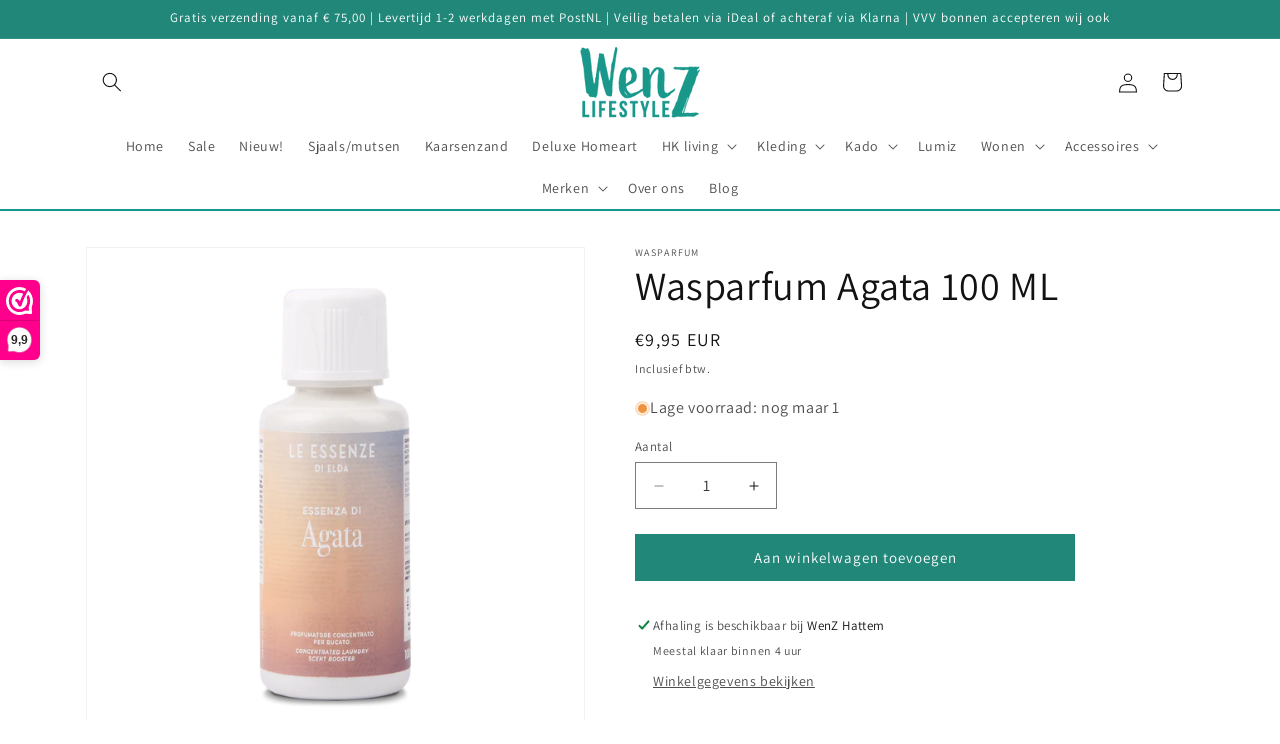

--- FILE ---
content_type: text/html; charset=utf-8
request_url: https://wenzlifestyle.nl/products/agata-100-ml-0024
body_size: 32201
content:
<!doctype html>
<html class="js" lang="nl">
  <head>
    <meta charset="utf-8">
    <meta http-equiv="X-UA-Compatible" content="IE=edge">
    <meta name="viewport" content="width=device-width,initial-scale=1">
    <meta name="theme-color" content="">
    <link rel="canonical" href="https://wenzlifestyle.nl/products/agata-100-ml-0024"><link rel="icon" type="image/png" href="//wenzlifestyle.nl/cdn/shop/files/logo_09bdc112-4570-4c1c-b5d9-ac4ff9eab4f3.jpg?crop=center&height=32&v=1716410742&width=32"><link rel="preconnect" href="https://fonts.shopifycdn.com" crossorigin><title>
      Wasparfum Agata 100 ML
 &ndash; WenzLifestyle</title>

    
      <meta name="description" content="Geur Beschrijving Bloemenparfum, fris, fruitig met een lichte muskusnuance. Ken je die frisse zomerse geur van citroen? Citroen geeft een schone indruk en dat is wat je wilt met je was! Je kunt dagenlang genieten van deze fruitige geur in je kleding. De citrusgeur komt terug in deze wasparfum Agata. Jouw Beleving Bij A">
    

    

<meta property="og:site_name" content="WenzLifestyle">
<meta property="og:url" content="https://wenzlifestyle.nl/products/agata-100-ml-0024">
<meta property="og:title" content="Wasparfum Agata 100 ML">
<meta property="og:type" content="product">
<meta property="og:description" content="Geur Beschrijving Bloemenparfum, fris, fruitig met een lichte muskusnuance. Ken je die frisse zomerse geur van citroen? Citroen geeft een schone indruk en dat is wat je wilt met je was! Je kunt dagenlang genieten van deze fruitige geur in je kleding. De citrusgeur komt terug in deze wasparfum Agata. Jouw Beleving Bij A"><meta property="og:image" content="http://wenzlifestyle.nl/cdn/shop/files/Wasparfum_Agata_100ml_Voor_Wit_47f36ea6-8616-480a-8e84-e23af7a27b69.png?v=1733166643">
  <meta property="og:image:secure_url" content="https://wenzlifestyle.nl/cdn/shop/files/Wasparfum_Agata_100ml_Voor_Wit_47f36ea6-8616-480a-8e84-e23af7a27b69.png?v=1733166643">
  <meta property="og:image:width" content="1000">
  <meta property="og:image:height" content="1000"><meta property="og:price:amount" content="9,95">
  <meta property="og:price:currency" content="EUR"><meta name="twitter:card" content="summary_large_image">
<meta name="twitter:title" content="Wasparfum Agata 100 ML">
<meta name="twitter:description" content="Geur Beschrijving Bloemenparfum, fris, fruitig met een lichte muskusnuance. Ken je die frisse zomerse geur van citroen? Citroen geeft een schone indruk en dat is wat je wilt met je was! Je kunt dagenlang genieten van deze fruitige geur in je kleding. De citrusgeur komt terug in deze wasparfum Agata. Jouw Beleving Bij A">


    <script src="//wenzlifestyle.nl/cdn/shop/t/4/assets/constants.js?v=58251544750838685771715853275" defer="defer"></script>
    <script src="//wenzlifestyle.nl/cdn/shop/t/4/assets/pubsub.js?v=158357773527763999511715853275" defer="defer"></script>
    <script src="//wenzlifestyle.nl/cdn/shop/t/4/assets/global.js?v=136628361274817707361715853275" defer="defer"></script><script src="//wenzlifestyle.nl/cdn/shop/t/4/assets/animations.js?v=88693664871331136111715853274" defer="defer"></script><script>window.performance && window.performance.mark && window.performance.mark('shopify.content_for_header.start');</script><meta name="facebook-domain-verification" content="yo9monuv6o86efaxpugvu8jbfz49dw">
<meta id="shopify-digital-wallet" name="shopify-digital-wallet" content="/86853550398/digital_wallets/dialog">
<link rel="alternate" type="application/json+oembed" href="https://wenzlifestyle.nl/products/agata-100-ml-0024.oembed">
<script async="async" src="/checkouts/internal/preloads.js?locale=nl-NL"></script>
<script id="shopify-features" type="application/json">{"accessToken":"482ec15d7b801620afce2117e33b712e","betas":["rich-media-storefront-analytics"],"domain":"wenzlifestyle.nl","predictiveSearch":true,"shopId":86853550398,"locale":"nl"}</script>
<script>var Shopify = Shopify || {};
Shopify.shop = "wenzlifestyle.myshopify.com";
Shopify.locale = "nl";
Shopify.currency = {"active":"EUR","rate":"1.0"};
Shopify.country = "NL";
Shopify.theme = {"name":"Bijgewerkte kopie van Dawn","id":167797621054,"schema_name":"Dawn","schema_version":"14.0.0","theme_store_id":887,"role":"main"};
Shopify.theme.handle = "null";
Shopify.theme.style = {"id":null,"handle":null};
Shopify.cdnHost = "wenzlifestyle.nl/cdn";
Shopify.routes = Shopify.routes || {};
Shopify.routes.root = "/";</script>
<script type="module">!function(o){(o.Shopify=o.Shopify||{}).modules=!0}(window);</script>
<script>!function(o){function n(){var o=[];function n(){o.push(Array.prototype.slice.apply(arguments))}return n.q=o,n}var t=o.Shopify=o.Shopify||{};t.loadFeatures=n(),t.autoloadFeatures=n()}(window);</script>
<script id="shop-js-analytics" type="application/json">{"pageType":"product"}</script>
<script defer="defer" async type="module" src="//wenzlifestyle.nl/cdn/shopifycloud/shop-js/modules/v2/client.init-shop-cart-sync_BHF27ruw.nl.esm.js"></script>
<script defer="defer" async type="module" src="//wenzlifestyle.nl/cdn/shopifycloud/shop-js/modules/v2/chunk.common_Dwaf6e9K.esm.js"></script>
<script type="module">
  await import("//wenzlifestyle.nl/cdn/shopifycloud/shop-js/modules/v2/client.init-shop-cart-sync_BHF27ruw.nl.esm.js");
await import("//wenzlifestyle.nl/cdn/shopifycloud/shop-js/modules/v2/chunk.common_Dwaf6e9K.esm.js");

  window.Shopify.SignInWithShop?.initShopCartSync?.({"fedCMEnabled":true,"windoidEnabled":true});

</script>
<script>(function() {
  var isLoaded = false;
  function asyncLoad() {
    if (isLoaded) return;
    isLoaded = true;
    var urls = ["https:\/\/cdn.nfcube.com\/instafeed-fce36770d306096280d295c2d371b107.js?shop=wenzlifestyle.myshopify.com","\/\/cdn.shopify.com\/proxy\/ad9b986c5a11fc2b225ae53276a3166f8256d68bb51a89ff2da8519d79c77ba7\/wenzlifestyle.activehosted.com\/js\/site-tracking.php?shop=wenzlifestyle.myshopify.com\u0026sp-cache-control=cHVibGljLCBtYXgtYWdlPTkwMA"];
    for (var i = 0; i < urls.length; i++) {
      var s = document.createElement('script');
      s.type = 'text/javascript';
      s.async = true;
      s.src = urls[i];
      var x = document.getElementsByTagName('script')[0];
      x.parentNode.insertBefore(s, x);
    }
  };
  if(window.attachEvent) {
    window.attachEvent('onload', asyncLoad);
  } else {
    window.addEventListener('load', asyncLoad, false);
  }
})();</script>
<script id="__st">var __st={"a":86853550398,"offset":3600,"reqid":"18f7ca18-8914-41c4-aef0-373c56afd7a7-1768698963","pageurl":"wenzlifestyle.nl\/products\/agata-100-ml-0024","u":"967e90dd28e6","p":"product","rtyp":"product","rid":11094768058686};</script>
<script>window.ShopifyPaypalV4VisibilityTracking = true;</script>
<script id="captcha-bootstrap">!function(){'use strict';const t='contact',e='account',n='new_comment',o=[[t,t],['blogs',n],['comments',n],[t,'customer']],c=[[e,'customer_login'],[e,'guest_login'],[e,'recover_customer_password'],[e,'create_customer']],r=t=>t.map((([t,e])=>`form[action*='/${t}']:not([data-nocaptcha='true']) input[name='form_type'][value='${e}']`)).join(','),a=t=>()=>t?[...document.querySelectorAll(t)].map((t=>t.form)):[];function s(){const t=[...o],e=r(t);return a(e)}const i='password',u='form_key',d=['recaptcha-v3-token','g-recaptcha-response','h-captcha-response',i],f=()=>{try{return window.sessionStorage}catch{return}},m='__shopify_v',_=t=>t.elements[u];function p(t,e,n=!1){try{const o=window.sessionStorage,c=JSON.parse(o.getItem(e)),{data:r}=function(t){const{data:e,action:n}=t;return t[m]||n?{data:e,action:n}:{data:t,action:n}}(c);for(const[e,n]of Object.entries(r))t.elements[e]&&(t.elements[e].value=n);n&&o.removeItem(e)}catch(o){console.error('form repopulation failed',{error:o})}}const l='form_type',E='cptcha';function T(t){t.dataset[E]=!0}const w=window,h=w.document,L='Shopify',v='ce_forms',y='captcha';let A=!1;((t,e)=>{const n=(g='f06e6c50-85a8-45c8-87d0-21a2b65856fe',I='https://cdn.shopify.com/shopifycloud/storefront-forms-hcaptcha/ce_storefront_forms_captcha_hcaptcha.v1.5.2.iife.js',D={infoText:'Beschermd door hCaptcha',privacyText:'Privacy',termsText:'Voorwaarden'},(t,e,n)=>{const o=w[L][v],c=o.bindForm;if(c)return c(t,g,e,D).then(n);var r;o.q.push([[t,g,e,D],n]),r=I,A||(h.body.append(Object.assign(h.createElement('script'),{id:'captcha-provider',async:!0,src:r})),A=!0)});var g,I,D;w[L]=w[L]||{},w[L][v]=w[L][v]||{},w[L][v].q=[],w[L][y]=w[L][y]||{},w[L][y].protect=function(t,e){n(t,void 0,e),T(t)},Object.freeze(w[L][y]),function(t,e,n,w,h,L){const[v,y,A,g]=function(t,e,n){const i=e?o:[],u=t?c:[],d=[...i,...u],f=r(d),m=r(i),_=r(d.filter((([t,e])=>n.includes(e))));return[a(f),a(m),a(_),s()]}(w,h,L),I=t=>{const e=t.target;return e instanceof HTMLFormElement?e:e&&e.form},D=t=>v().includes(t);t.addEventListener('submit',(t=>{const e=I(t);if(!e)return;const n=D(e)&&!e.dataset.hcaptchaBound&&!e.dataset.recaptchaBound,o=_(e),c=g().includes(e)&&(!o||!o.value);(n||c)&&t.preventDefault(),c&&!n&&(function(t){try{if(!f())return;!function(t){const e=f();if(!e)return;const n=_(t);if(!n)return;const o=n.value;o&&e.removeItem(o)}(t);const e=Array.from(Array(32),(()=>Math.random().toString(36)[2])).join('');!function(t,e){_(t)||t.append(Object.assign(document.createElement('input'),{type:'hidden',name:u})),t.elements[u].value=e}(t,e),function(t,e){const n=f();if(!n)return;const o=[...t.querySelectorAll(`input[type='${i}']`)].map((({name:t})=>t)),c=[...d,...o],r={};for(const[a,s]of new FormData(t).entries())c.includes(a)||(r[a]=s);n.setItem(e,JSON.stringify({[m]:1,action:t.action,data:r}))}(t,e)}catch(e){console.error('failed to persist form',e)}}(e),e.submit())}));const S=(t,e)=>{t&&!t.dataset[E]&&(n(t,e.some((e=>e===t))),T(t))};for(const o of['focusin','change'])t.addEventListener(o,(t=>{const e=I(t);D(e)&&S(e,y())}));const B=e.get('form_key'),M=e.get(l),P=B&&M;t.addEventListener('DOMContentLoaded',(()=>{const t=y();if(P)for(const e of t)e.elements[l].value===M&&p(e,B);[...new Set([...A(),...v().filter((t=>'true'===t.dataset.shopifyCaptcha))])].forEach((e=>S(e,t)))}))}(h,new URLSearchParams(w.location.search),n,t,e,['guest_login'])})(!0,!0)}();</script>
<script integrity="sha256-4kQ18oKyAcykRKYeNunJcIwy7WH5gtpwJnB7kiuLZ1E=" data-source-attribution="shopify.loadfeatures" defer="defer" src="//wenzlifestyle.nl/cdn/shopifycloud/storefront/assets/storefront/load_feature-a0a9edcb.js" crossorigin="anonymous"></script>
<script data-source-attribution="shopify.dynamic_checkout.dynamic.init">var Shopify=Shopify||{};Shopify.PaymentButton=Shopify.PaymentButton||{isStorefrontPortableWallets:!0,init:function(){window.Shopify.PaymentButton.init=function(){};var t=document.createElement("script");t.src="https://wenzlifestyle.nl/cdn/shopifycloud/portable-wallets/latest/portable-wallets.nl.js",t.type="module",document.head.appendChild(t)}};
</script>
<script data-source-attribution="shopify.dynamic_checkout.buyer_consent">
  function portableWalletsHideBuyerConsent(e){var t=document.getElementById("shopify-buyer-consent"),n=document.getElementById("shopify-subscription-policy-button");t&&n&&(t.classList.add("hidden"),t.setAttribute("aria-hidden","true"),n.removeEventListener("click",e))}function portableWalletsShowBuyerConsent(e){var t=document.getElementById("shopify-buyer-consent"),n=document.getElementById("shopify-subscription-policy-button");t&&n&&(t.classList.remove("hidden"),t.removeAttribute("aria-hidden"),n.addEventListener("click",e))}window.Shopify?.PaymentButton&&(window.Shopify.PaymentButton.hideBuyerConsent=portableWalletsHideBuyerConsent,window.Shopify.PaymentButton.showBuyerConsent=portableWalletsShowBuyerConsent);
</script>
<script data-source-attribution="shopify.dynamic_checkout.cart.bootstrap">document.addEventListener("DOMContentLoaded",(function(){function t(){return document.querySelector("shopify-accelerated-checkout-cart, shopify-accelerated-checkout")}if(t())Shopify.PaymentButton.init();else{new MutationObserver((function(e,n){t()&&(Shopify.PaymentButton.init(),n.disconnect())})).observe(document.body,{childList:!0,subtree:!0})}}));
</script>
<script id="sections-script" data-sections="header" defer="defer" src="//wenzlifestyle.nl/cdn/shop/t/4/compiled_assets/scripts.js?v=1216"></script>
<script>window.performance && window.performance.mark && window.performance.mark('shopify.content_for_header.end');</script>


    <style data-shopify>
      @font-face {
  font-family: Assistant;
  font-weight: 400;
  font-style: normal;
  font-display: swap;
  src: url("//wenzlifestyle.nl/cdn/fonts/assistant/assistant_n4.9120912a469cad1cc292572851508ca49d12e768.woff2") format("woff2"),
       url("//wenzlifestyle.nl/cdn/fonts/assistant/assistant_n4.6e9875ce64e0fefcd3f4446b7ec9036b3ddd2985.woff") format("woff");
}

      @font-face {
  font-family: Assistant;
  font-weight: 700;
  font-style: normal;
  font-display: swap;
  src: url("//wenzlifestyle.nl/cdn/fonts/assistant/assistant_n7.bf44452348ec8b8efa3aa3068825305886b1c83c.woff2") format("woff2"),
       url("//wenzlifestyle.nl/cdn/fonts/assistant/assistant_n7.0c887fee83f6b3bda822f1150b912c72da0f7b64.woff") format("woff");
}

      
      
      @font-face {
  font-family: Assistant;
  font-weight: 400;
  font-style: normal;
  font-display: swap;
  src: url("//wenzlifestyle.nl/cdn/fonts/assistant/assistant_n4.9120912a469cad1cc292572851508ca49d12e768.woff2") format("woff2"),
       url("//wenzlifestyle.nl/cdn/fonts/assistant/assistant_n4.6e9875ce64e0fefcd3f4446b7ec9036b3ddd2985.woff") format("woff");
}


      
        :root,
        .color-scheme-1 {
          --color-background: 255,255,255;
        
          --gradient-background: #ffffff;
        

        

        --color-foreground: 18,18,18;
        --color-background-contrast: 191,191,191;
        --color-shadow: 18,18,18;
        --color-button: 33,135,121;
        --color-button-text: 255,255,255;
        --color-secondary-button: 255,255,255;
        --color-secondary-button-text: 33,135,121;
        --color-link: 33,135,121;
        --color-badge-foreground: 18,18,18;
        --color-badge-background: 255,255,255;
        --color-badge-border: 18,18,18;
        --payment-terms-background-color: rgb(255 255 255);
      }
      
        
        .color-scheme-2 {
          --color-background: 243,243,243;
        
          --gradient-background: #f3f3f3;
        

        

        --color-foreground: 18,18,18;
        --color-background-contrast: 179,179,179;
        --color-shadow: 18,18,18;
        --color-button: 18,18,18;
        --color-button-text: 243,243,243;
        --color-secondary-button: 243,243,243;
        --color-secondary-button-text: 18,18,18;
        --color-link: 18,18,18;
        --color-badge-foreground: 18,18,18;
        --color-badge-background: 243,243,243;
        --color-badge-border: 18,18,18;
        --payment-terms-background-color: rgb(243 243 243);
      }
      
        
        .color-scheme-3 {
          --color-background: 36,40,51;
        
          --gradient-background: #242833;
        

        

        --color-foreground: 243,243,243;
        --color-background-contrast: 47,52,66;
        --color-shadow: 18,18,18;
        --color-button: 33,135,121;
        --color-button-text: 255,255,255;
        --color-secondary-button: 36,40,51;
        --color-secondary-button-text: 255,255,255;
        --color-link: 255,255,255;
        --color-badge-foreground: 243,243,243;
        --color-badge-background: 36,40,51;
        --color-badge-border: 243,243,243;
        --payment-terms-background-color: rgb(36 40 51);
      }
      
        
        .color-scheme-4 {
          --color-background: 243,243,243;
        
          --gradient-background: #f3f3f3;
        

        

        --color-foreground: 117,117,117;
        --color-background-contrast: 179,179,179;
        --color-shadow: 18,18,18;
        --color-button: 18,18,18;
        --color-button-text: 18,18,18;
        --color-secondary-button: 243,243,243;
        --color-secondary-button-text: 117,117,117;
        --color-link: 117,117,117;
        --color-badge-foreground: 117,117,117;
        --color-badge-background: 243,243,243;
        --color-badge-border: 117,117,117;
        --payment-terms-background-color: rgb(243 243 243);
      }
      
        
        .color-scheme-5 {
          --color-background: 33,135,121;
        
          --gradient-background: #218779;
        

        

        --color-foreground: 255,255,255;
        --color-background-contrast: 8,33,29;
        --color-shadow: 18,18,18;
        --color-button: 255,255,255;
        --color-button-text: 51,79,180;
        --color-secondary-button: 33,135,121;
        --color-secondary-button-text: 255,255,255;
        --color-link: 255,255,255;
        --color-badge-foreground: 255,255,255;
        --color-badge-background: 33,135,121;
        --color-badge-border: 255,255,255;
        --payment-terms-background-color: rgb(33 135 121);
      }
      
        
        .color-scheme-2b8da257-e134-4cfe-917a-8b7202e9a622 {
          --color-background: 247,23,23;
        
          --gradient-background: #f71717;
        

        

        --color-foreground: 255,255,255;
        --color-background-contrast: 138,5,5;
        --color-shadow: 18,18,18;
        --color-button: 33,135,121;
        --color-button-text: 255,255,255;
        --color-secondary-button: 247,23,23;
        --color-secondary-button-text: 33,135,121;
        --color-link: 33,135,121;
        --color-badge-foreground: 255,255,255;
        --color-badge-background: 247,23,23;
        --color-badge-border: 255,255,255;
        --payment-terms-background-color: rgb(247 23 23);
      }
      
        
        .color-scheme-cf0f3bef-d8aa-4f72-9126-d166451ab26b {
          --color-background: 255,255,255;
        
          --gradient-background: #ffffff;
        

        

        --color-foreground: 255,255,255;
        --color-background-contrast: 191,191,191;
        --color-shadow: 18,18,18;
        --color-button: 231,73,154;
        --color-button-text: 231,73,154;
        --color-secondary-button: 255,255,255;
        --color-secondary-button-text: 231,73,154;
        --color-link: 231,73,154;
        --color-badge-foreground: 255,255,255;
        --color-badge-background: 255,255,255;
        --color-badge-border: 255,255,255;
        --payment-terms-background-color: rgb(255 255 255);
      }
      

      body, .color-scheme-1, .color-scheme-2, .color-scheme-3, .color-scheme-4, .color-scheme-5, .color-scheme-2b8da257-e134-4cfe-917a-8b7202e9a622, .color-scheme-cf0f3bef-d8aa-4f72-9126-d166451ab26b {
        color: rgba(var(--color-foreground), 0.75);
        background-color: rgb(var(--color-background));
      }

      :root {
        --font-body-family: Assistant, sans-serif;
        --font-body-style: normal;
        --font-body-weight: 400;
        --font-body-weight-bold: 700;

        --font-heading-family: Assistant, sans-serif;
        --font-heading-style: normal;
        --font-heading-weight: 400;

        --font-body-scale: 1.0;
        --font-heading-scale: 1.0;

        --media-padding: px;
        --media-border-opacity: 0.05;
        --media-border-width: 1px;
        --media-radius: 0px;
        --media-shadow-opacity: 0.0;
        --media-shadow-horizontal-offset: 0px;
        --media-shadow-vertical-offset: 4px;
        --media-shadow-blur-radius: 5px;
        --media-shadow-visible: 0;

        --page-width: 120rem;
        --page-width-margin: 0rem;

        --product-card-image-padding: 0.0rem;
        --product-card-corner-radius: 0.0rem;
        --product-card-text-alignment: left;
        --product-card-border-width: 0.0rem;
        --product-card-border-opacity: 0.1;
        --product-card-shadow-opacity: 0.0;
        --product-card-shadow-visible: 0;
        --product-card-shadow-horizontal-offset: 0.0rem;
        --product-card-shadow-vertical-offset: 0.4rem;
        --product-card-shadow-blur-radius: 0.5rem;

        --collection-card-image-padding: 0.0rem;
        --collection-card-corner-radius: 0.0rem;
        --collection-card-text-alignment: left;
        --collection-card-border-width: 0.0rem;
        --collection-card-border-opacity: 0.1;
        --collection-card-shadow-opacity: 0.0;
        --collection-card-shadow-visible: 0;
        --collection-card-shadow-horizontal-offset: 0.0rem;
        --collection-card-shadow-vertical-offset: 0.4rem;
        --collection-card-shadow-blur-radius: 0.5rem;

        --blog-card-image-padding: 0.0rem;
        --blog-card-corner-radius: 0.0rem;
        --blog-card-text-alignment: left;
        --blog-card-border-width: 0.0rem;
        --blog-card-border-opacity: 0.1;
        --blog-card-shadow-opacity: 0.0;
        --blog-card-shadow-visible: 0;
        --blog-card-shadow-horizontal-offset: 0.0rem;
        --blog-card-shadow-vertical-offset: 0.4rem;
        --blog-card-shadow-blur-radius: 0.5rem;

        --badge-corner-radius: 4.0rem;

        --popup-border-width: 1px;
        --popup-border-opacity: 0.1;
        --popup-corner-radius: 0px;
        --popup-shadow-opacity: 0.05;
        --popup-shadow-horizontal-offset: 0px;
        --popup-shadow-vertical-offset: 4px;
        --popup-shadow-blur-radius: 5px;

        --drawer-border-width: 1px;
        --drawer-border-opacity: 0.1;
        --drawer-shadow-opacity: 0.0;
        --drawer-shadow-horizontal-offset: 0px;
        --drawer-shadow-vertical-offset: 4px;
        --drawer-shadow-blur-radius: 5px;

        --spacing-sections-desktop: 0px;
        --spacing-sections-mobile: 0px;

        --grid-desktop-vertical-spacing: 8px;
        --grid-desktop-horizontal-spacing: 8px;
        --grid-mobile-vertical-spacing: 4px;
        --grid-mobile-horizontal-spacing: 4px;

        --text-boxes-border-opacity: 0.1;
        --text-boxes-border-width: 0px;
        --text-boxes-radius: 0px;
        --text-boxes-shadow-opacity: 0.0;
        --text-boxes-shadow-visible: 0;
        --text-boxes-shadow-horizontal-offset: 0px;
        --text-boxes-shadow-vertical-offset: 4px;
        --text-boxes-shadow-blur-radius: 5px;

        --buttons-radius: 0px;
        --buttons-radius-outset: 0px;
        --buttons-border-width: 1px;
        --buttons-border-opacity: 1.0;
        --buttons-shadow-opacity: 0.0;
        --buttons-shadow-visible: 0;
        --buttons-shadow-horizontal-offset: 0px;
        --buttons-shadow-vertical-offset: 4px;
        --buttons-shadow-blur-radius: 5px;
        --buttons-border-offset: 0px;

        --inputs-radius: 0px;
        --inputs-border-width: 1px;
        --inputs-border-opacity: 0.55;
        --inputs-shadow-opacity: 0.0;
        --inputs-shadow-horizontal-offset: 0px;
        --inputs-margin-offset: 0px;
        --inputs-shadow-vertical-offset: 4px;
        --inputs-shadow-blur-radius: 5px;
        --inputs-radius-outset: 0px;

        --variant-pills-radius: 40px;
        --variant-pills-border-width: 1px;
        --variant-pills-border-opacity: 0.55;
        --variant-pills-shadow-opacity: 0.0;
        --variant-pills-shadow-horizontal-offset: 0px;
        --variant-pills-shadow-vertical-offset: 4px;
        --variant-pills-shadow-blur-radius: 5px;
      }

      *,
      *::before,
      *::after {
        box-sizing: inherit;
      }

      html {
        box-sizing: border-box;
        font-size: calc(var(--font-body-scale) * 62.5%);
        height: 100%;
      }

      body {
        display: grid;
        grid-template-rows: auto auto 1fr auto;
        grid-template-columns: 100%;
        min-height: 100%;
        margin: 0;
        font-size: 1.5rem;
        letter-spacing: 0.06rem;
        line-height: calc(1 + 0.8 / var(--font-body-scale));
        font-family: var(--font-body-family);
        font-style: var(--font-body-style);
        font-weight: var(--font-body-weight);
      }

      @media screen and (min-width: 750px) {
        body {
          font-size: 1.6rem;
        }
      }
    </style>

    <link href="//wenzlifestyle.nl/cdn/shop/t/4/assets/base.css?v=16534392784228263581715853274" rel="stylesheet" type="text/css" media="all" />

      <link rel="preload" as="font" href="//wenzlifestyle.nl/cdn/fonts/assistant/assistant_n4.9120912a469cad1cc292572851508ca49d12e768.woff2" type="font/woff2" crossorigin>
      

      <link rel="preload" as="font" href="//wenzlifestyle.nl/cdn/fonts/assistant/assistant_n4.9120912a469cad1cc292572851508ca49d12e768.woff2" type="font/woff2" crossorigin>
      
<link href="//wenzlifestyle.nl/cdn/shop/t/4/assets/component-localization-form.css?v=120620094879297847921715853274" rel="stylesheet" type="text/css" media="all" />
      <script src="//wenzlifestyle.nl/cdn/shop/t/4/assets/localization-form.js?v=169565320306168926741715853275" defer="defer"></script><link
        rel="stylesheet"
        href="//wenzlifestyle.nl/cdn/shop/t/4/assets/component-predictive-search.css?v=118923337488134913561715853274"
        media="print"
        onload="this.media='all'"
      ><script>
      if (Shopify.designMode) {
        document.documentElement.classList.add('shopify-design-mode');
      }
    </script>
    <script type="application/ld+json">
{
  "@context": "https://schema.org",
  "@type": "Organization",
  "name": "Wenzlifestyle",
  "url": "https://www.wenzlifestyle.nl",
  "sameAs": [
    "https://www.instagram.com/wenzlifestyle",
    "https://www.facebook.com/wenzlifestyle",
    "https://nl.trustpilot.com/review/wenzlifestyle.nl"
  ]
}
</script>
  <!-- BEGIN app block: shopify://apps/webwinkelkeur/blocks/sidebar/c3ac2bcb-63f1-40d3-9622-f307cd559ad3 -->
    <script>
        (function (n, r) {
            var e = document.createElement("script");
            e.async = !0, e.src = n + "/sidebar.js?id=" + r + "&c=" + c(10, r);
            var t = document.getElementsByTagName("script")[0];
            t.parentNode.insertBefore(e, t);

            function c(s, i) {
                var o = Date.now(), a = s * 6e4, _ = (Math.sin(i) || 0) * a;
                return Math.floor((o + _) / a)
            }
        })("https://dashboard.webwinkelkeur.nl", 1218690);
    </script>


<!-- END app block --><link href="https://monorail-edge.shopifysvc.com" rel="dns-prefetch">
<script>(function(){if ("sendBeacon" in navigator && "performance" in window) {try {var session_token_from_headers = performance.getEntriesByType('navigation')[0].serverTiming.find(x => x.name == '_s').description;} catch {var session_token_from_headers = undefined;}var session_cookie_matches = document.cookie.match(/_shopify_s=([^;]*)/);var session_token_from_cookie = session_cookie_matches && session_cookie_matches.length === 2 ? session_cookie_matches[1] : "";var session_token = session_token_from_headers || session_token_from_cookie || "";function handle_abandonment_event(e) {var entries = performance.getEntries().filter(function(entry) {return /monorail-edge.shopifysvc.com/.test(entry.name);});if (!window.abandonment_tracked && entries.length === 0) {window.abandonment_tracked = true;var currentMs = Date.now();var navigation_start = performance.timing.navigationStart;var payload = {shop_id: 86853550398,url: window.location.href,navigation_start,duration: currentMs - navigation_start,session_token,page_type: "product"};window.navigator.sendBeacon("https://monorail-edge.shopifysvc.com/v1/produce", JSON.stringify({schema_id: "online_store_buyer_site_abandonment/1.1",payload: payload,metadata: {event_created_at_ms: currentMs,event_sent_at_ms: currentMs}}));}}window.addEventListener('pagehide', handle_abandonment_event);}}());</script>
<script id="web-pixels-manager-setup">(function e(e,d,r,n,o){if(void 0===o&&(o={}),!Boolean(null===(a=null===(i=window.Shopify)||void 0===i?void 0:i.analytics)||void 0===a?void 0:a.replayQueue)){var i,a;window.Shopify=window.Shopify||{};var t=window.Shopify;t.analytics=t.analytics||{};var s=t.analytics;s.replayQueue=[],s.publish=function(e,d,r){return s.replayQueue.push([e,d,r]),!0};try{self.performance.mark("wpm:start")}catch(e){}var l=function(){var e={modern:/Edge?\/(1{2}[4-9]|1[2-9]\d|[2-9]\d{2}|\d{4,})\.\d+(\.\d+|)|Firefox\/(1{2}[4-9]|1[2-9]\d|[2-9]\d{2}|\d{4,})\.\d+(\.\d+|)|Chrom(ium|e)\/(9{2}|\d{3,})\.\d+(\.\d+|)|(Maci|X1{2}).+ Version\/(15\.\d+|(1[6-9]|[2-9]\d|\d{3,})\.\d+)([,.]\d+|)( \(\w+\)|)( Mobile\/\w+|) Safari\/|Chrome.+OPR\/(9{2}|\d{3,})\.\d+\.\d+|(CPU[ +]OS|iPhone[ +]OS|CPU[ +]iPhone|CPU IPhone OS|CPU iPad OS)[ +]+(15[._]\d+|(1[6-9]|[2-9]\d|\d{3,})[._]\d+)([._]\d+|)|Android:?[ /-](13[3-9]|1[4-9]\d|[2-9]\d{2}|\d{4,})(\.\d+|)(\.\d+|)|Android.+Firefox\/(13[5-9]|1[4-9]\d|[2-9]\d{2}|\d{4,})\.\d+(\.\d+|)|Android.+Chrom(ium|e)\/(13[3-9]|1[4-9]\d|[2-9]\d{2}|\d{4,})\.\d+(\.\d+|)|SamsungBrowser\/([2-9]\d|\d{3,})\.\d+/,legacy:/Edge?\/(1[6-9]|[2-9]\d|\d{3,})\.\d+(\.\d+|)|Firefox\/(5[4-9]|[6-9]\d|\d{3,})\.\d+(\.\d+|)|Chrom(ium|e)\/(5[1-9]|[6-9]\d|\d{3,})\.\d+(\.\d+|)([\d.]+$|.*Safari\/(?![\d.]+ Edge\/[\d.]+$))|(Maci|X1{2}).+ Version\/(10\.\d+|(1[1-9]|[2-9]\d|\d{3,})\.\d+)([,.]\d+|)( \(\w+\)|)( Mobile\/\w+|) Safari\/|Chrome.+OPR\/(3[89]|[4-9]\d|\d{3,})\.\d+\.\d+|(CPU[ +]OS|iPhone[ +]OS|CPU[ +]iPhone|CPU IPhone OS|CPU iPad OS)[ +]+(10[._]\d+|(1[1-9]|[2-9]\d|\d{3,})[._]\d+)([._]\d+|)|Android:?[ /-](13[3-9]|1[4-9]\d|[2-9]\d{2}|\d{4,})(\.\d+|)(\.\d+|)|Mobile Safari.+OPR\/([89]\d|\d{3,})\.\d+\.\d+|Android.+Firefox\/(13[5-9]|1[4-9]\d|[2-9]\d{2}|\d{4,})\.\d+(\.\d+|)|Android.+Chrom(ium|e)\/(13[3-9]|1[4-9]\d|[2-9]\d{2}|\d{4,})\.\d+(\.\d+|)|Android.+(UC? ?Browser|UCWEB|U3)[ /]?(15\.([5-9]|\d{2,})|(1[6-9]|[2-9]\d|\d{3,})\.\d+)\.\d+|SamsungBrowser\/(5\.\d+|([6-9]|\d{2,})\.\d+)|Android.+MQ{2}Browser\/(14(\.(9|\d{2,})|)|(1[5-9]|[2-9]\d|\d{3,})(\.\d+|))(\.\d+|)|K[Aa][Ii]OS\/(3\.\d+|([4-9]|\d{2,})\.\d+)(\.\d+|)/},d=e.modern,r=e.legacy,n=navigator.userAgent;return n.match(d)?"modern":n.match(r)?"legacy":"unknown"}(),u="modern"===l?"modern":"legacy",c=(null!=n?n:{modern:"",legacy:""})[u],f=function(e){return[e.baseUrl,"/wpm","/b",e.hashVersion,"modern"===e.buildTarget?"m":"l",".js"].join("")}({baseUrl:d,hashVersion:r,buildTarget:u}),m=function(e){var d=e.version,r=e.bundleTarget,n=e.surface,o=e.pageUrl,i=e.monorailEndpoint;return{emit:function(e){var a=e.status,t=e.errorMsg,s=(new Date).getTime(),l=JSON.stringify({metadata:{event_sent_at_ms:s},events:[{schema_id:"web_pixels_manager_load/3.1",payload:{version:d,bundle_target:r,page_url:o,status:a,surface:n,error_msg:t},metadata:{event_created_at_ms:s}}]});if(!i)return console&&console.warn&&console.warn("[Web Pixels Manager] No Monorail endpoint provided, skipping logging."),!1;try{return self.navigator.sendBeacon.bind(self.navigator)(i,l)}catch(e){}var u=new XMLHttpRequest;try{return u.open("POST",i,!0),u.setRequestHeader("Content-Type","text/plain"),u.send(l),!0}catch(e){return console&&console.warn&&console.warn("[Web Pixels Manager] Got an unhandled error while logging to Monorail."),!1}}}}({version:r,bundleTarget:l,surface:e.surface,pageUrl:self.location.href,monorailEndpoint:e.monorailEndpoint});try{o.browserTarget=l,function(e){var d=e.src,r=e.async,n=void 0===r||r,o=e.onload,i=e.onerror,a=e.sri,t=e.scriptDataAttributes,s=void 0===t?{}:t,l=document.createElement("script"),u=document.querySelector("head"),c=document.querySelector("body");if(l.async=n,l.src=d,a&&(l.integrity=a,l.crossOrigin="anonymous"),s)for(var f in s)if(Object.prototype.hasOwnProperty.call(s,f))try{l.dataset[f]=s[f]}catch(e){}if(o&&l.addEventListener("load",o),i&&l.addEventListener("error",i),u)u.appendChild(l);else{if(!c)throw new Error("Did not find a head or body element to append the script");c.appendChild(l)}}({src:f,async:!0,onload:function(){if(!function(){var e,d;return Boolean(null===(d=null===(e=window.Shopify)||void 0===e?void 0:e.analytics)||void 0===d?void 0:d.initialized)}()){var d=window.webPixelsManager.init(e)||void 0;if(d){var r=window.Shopify.analytics;r.replayQueue.forEach((function(e){var r=e[0],n=e[1],o=e[2];d.publishCustomEvent(r,n,o)})),r.replayQueue=[],r.publish=d.publishCustomEvent,r.visitor=d.visitor,r.initialized=!0}}},onerror:function(){return m.emit({status:"failed",errorMsg:"".concat(f," has failed to load")})},sri:function(e){var d=/^sha384-[A-Za-z0-9+/=]+$/;return"string"==typeof e&&d.test(e)}(c)?c:"",scriptDataAttributes:o}),m.emit({status:"loading"})}catch(e){m.emit({status:"failed",errorMsg:(null==e?void 0:e.message)||"Unknown error"})}}})({shopId: 86853550398,storefrontBaseUrl: "https://wenzlifestyle.nl",extensionsBaseUrl: "https://extensions.shopifycdn.com/cdn/shopifycloud/web-pixels-manager",monorailEndpoint: "https://monorail-edge.shopifysvc.com/unstable/produce_batch",surface: "storefront-renderer",enabledBetaFlags: ["2dca8a86"],webPixelsConfigList: [{"id":"2129068406","configuration":"{\"pixel_id\":\"1471960873311214\",\"pixel_type\":\"facebook_pixel\"}","eventPayloadVersion":"v1","runtimeContext":"OPEN","scriptVersion":"ca16bc87fe92b6042fbaa3acc2fbdaa6","type":"APP","apiClientId":2329312,"privacyPurposes":["ANALYTICS","MARKETING","SALE_OF_DATA"],"dataSharingAdjustments":{"protectedCustomerApprovalScopes":["read_customer_address","read_customer_email","read_customer_name","read_customer_personal_data","read_customer_phone"]}},{"id":"838992190","configuration":"{\"config\":\"{\\\"pixel_id\\\":\\\"G-L010DE7GY3\\\",\\\"gtag_events\\\":[{\\\"type\\\":\\\"purchase\\\",\\\"action_label\\\":\\\"G-L010DE7GY3\\\"},{\\\"type\\\":\\\"page_view\\\",\\\"action_label\\\":\\\"G-L010DE7GY3\\\"},{\\\"type\\\":\\\"view_item\\\",\\\"action_label\\\":\\\"G-L010DE7GY3\\\"},{\\\"type\\\":\\\"search\\\",\\\"action_label\\\":\\\"G-L010DE7GY3\\\"},{\\\"type\\\":\\\"add_to_cart\\\",\\\"action_label\\\":\\\"G-L010DE7GY3\\\"},{\\\"type\\\":\\\"begin_checkout\\\",\\\"action_label\\\":\\\"G-L010DE7GY3\\\"},{\\\"type\\\":\\\"add_payment_info\\\",\\\"action_label\\\":\\\"G-L010DE7GY3\\\"}],\\\"enable_monitoring_mode\\\":false}\"}","eventPayloadVersion":"v1","runtimeContext":"OPEN","scriptVersion":"b2a88bafab3e21179ed38636efcd8a93","type":"APP","apiClientId":1780363,"privacyPurposes":[],"dataSharingAdjustments":{"protectedCustomerApprovalScopes":["read_customer_address","read_customer_email","read_customer_name","read_customer_personal_data","read_customer_phone"]}},{"id":"shopify-app-pixel","configuration":"{}","eventPayloadVersion":"v1","runtimeContext":"STRICT","scriptVersion":"0450","apiClientId":"shopify-pixel","type":"APP","privacyPurposes":["ANALYTICS","MARKETING"]},{"id":"shopify-custom-pixel","eventPayloadVersion":"v1","runtimeContext":"LAX","scriptVersion":"0450","apiClientId":"shopify-pixel","type":"CUSTOM","privacyPurposes":["ANALYTICS","MARKETING"]}],isMerchantRequest: false,initData: {"shop":{"name":"WenzLifestyle","paymentSettings":{"currencyCode":"EUR"},"myshopifyDomain":"wenzlifestyle.myshopify.com","countryCode":"NL","storefrontUrl":"https:\/\/wenzlifestyle.nl"},"customer":null,"cart":null,"checkout":null,"productVariants":[{"price":{"amount":9.95,"currencyCode":"EUR"},"product":{"title":"Wasparfum Agata 100 ML","vendor":"Wasparfum","id":"11094768058686","untranslatedTitle":"Wasparfum Agata 100 ML","url":"\/products\/agata-100-ml-0024","type":""},"id":"49552491675966","image":{"src":"\/\/wenzlifestyle.nl\/cdn\/shop\/files\/Wasparfum_Agata_100ml_Voor_Wit_47f36ea6-8616-480a-8e84-e23af7a27b69.png?v=1733166643"},"sku":"806891541437","title":"Default Title","untranslatedTitle":"Default Title"}],"purchasingCompany":null},},"https://wenzlifestyle.nl/cdn","fcfee988w5aeb613cpc8e4bc33m6693e112",{"modern":"","legacy":""},{"shopId":"86853550398","storefrontBaseUrl":"https:\/\/wenzlifestyle.nl","extensionBaseUrl":"https:\/\/extensions.shopifycdn.com\/cdn\/shopifycloud\/web-pixels-manager","surface":"storefront-renderer","enabledBetaFlags":"[\"2dca8a86\"]","isMerchantRequest":"false","hashVersion":"fcfee988w5aeb613cpc8e4bc33m6693e112","publish":"custom","events":"[[\"page_viewed\",{}],[\"product_viewed\",{\"productVariant\":{\"price\":{\"amount\":9.95,\"currencyCode\":\"EUR\"},\"product\":{\"title\":\"Wasparfum Agata 100 ML\",\"vendor\":\"Wasparfum\",\"id\":\"11094768058686\",\"untranslatedTitle\":\"Wasparfum Agata 100 ML\",\"url\":\"\/products\/agata-100-ml-0024\",\"type\":\"\"},\"id\":\"49552491675966\",\"image\":{\"src\":\"\/\/wenzlifestyle.nl\/cdn\/shop\/files\/Wasparfum_Agata_100ml_Voor_Wit_47f36ea6-8616-480a-8e84-e23af7a27b69.png?v=1733166643\"},\"sku\":\"806891541437\",\"title\":\"Default Title\",\"untranslatedTitle\":\"Default Title\"}}]]"});</script><script>
  window.ShopifyAnalytics = window.ShopifyAnalytics || {};
  window.ShopifyAnalytics.meta = window.ShopifyAnalytics.meta || {};
  window.ShopifyAnalytics.meta.currency = 'EUR';
  var meta = {"product":{"id":11094768058686,"gid":"gid:\/\/shopify\/Product\/11094768058686","vendor":"Wasparfum","type":"","handle":"agata-100-ml-0024","variants":[{"id":49552491675966,"price":995,"name":"Wasparfum Agata 100 ML","public_title":null,"sku":"806891541437"}],"remote":false},"page":{"pageType":"product","resourceType":"product","resourceId":11094768058686,"requestId":"18f7ca18-8914-41c4-aef0-373c56afd7a7-1768698963"}};
  for (var attr in meta) {
    window.ShopifyAnalytics.meta[attr] = meta[attr];
  }
</script>
<script class="analytics">
  (function () {
    var customDocumentWrite = function(content) {
      var jquery = null;

      if (window.jQuery) {
        jquery = window.jQuery;
      } else if (window.Checkout && window.Checkout.$) {
        jquery = window.Checkout.$;
      }

      if (jquery) {
        jquery('body').append(content);
      }
    };

    var hasLoggedConversion = function(token) {
      if (token) {
        return document.cookie.indexOf('loggedConversion=' + token) !== -1;
      }
      return false;
    }

    var setCookieIfConversion = function(token) {
      if (token) {
        var twoMonthsFromNow = new Date(Date.now());
        twoMonthsFromNow.setMonth(twoMonthsFromNow.getMonth() + 2);

        document.cookie = 'loggedConversion=' + token + '; expires=' + twoMonthsFromNow;
      }
    }

    var trekkie = window.ShopifyAnalytics.lib = window.trekkie = window.trekkie || [];
    if (trekkie.integrations) {
      return;
    }
    trekkie.methods = [
      'identify',
      'page',
      'ready',
      'track',
      'trackForm',
      'trackLink'
    ];
    trekkie.factory = function(method) {
      return function() {
        var args = Array.prototype.slice.call(arguments);
        args.unshift(method);
        trekkie.push(args);
        return trekkie;
      };
    };
    for (var i = 0; i < trekkie.methods.length; i++) {
      var key = trekkie.methods[i];
      trekkie[key] = trekkie.factory(key);
    }
    trekkie.load = function(config) {
      trekkie.config = config || {};
      trekkie.config.initialDocumentCookie = document.cookie;
      var first = document.getElementsByTagName('script')[0];
      var script = document.createElement('script');
      script.type = 'text/javascript';
      script.onerror = function(e) {
        var scriptFallback = document.createElement('script');
        scriptFallback.type = 'text/javascript';
        scriptFallback.onerror = function(error) {
                var Monorail = {
      produce: function produce(monorailDomain, schemaId, payload) {
        var currentMs = new Date().getTime();
        var event = {
          schema_id: schemaId,
          payload: payload,
          metadata: {
            event_created_at_ms: currentMs,
            event_sent_at_ms: currentMs
          }
        };
        return Monorail.sendRequest("https://" + monorailDomain + "/v1/produce", JSON.stringify(event));
      },
      sendRequest: function sendRequest(endpointUrl, payload) {
        // Try the sendBeacon API
        if (window && window.navigator && typeof window.navigator.sendBeacon === 'function' && typeof window.Blob === 'function' && !Monorail.isIos12()) {
          var blobData = new window.Blob([payload], {
            type: 'text/plain'
          });

          if (window.navigator.sendBeacon(endpointUrl, blobData)) {
            return true;
          } // sendBeacon was not successful

        } // XHR beacon

        var xhr = new XMLHttpRequest();

        try {
          xhr.open('POST', endpointUrl);
          xhr.setRequestHeader('Content-Type', 'text/plain');
          xhr.send(payload);
        } catch (e) {
          console.log(e);
        }

        return false;
      },
      isIos12: function isIos12() {
        return window.navigator.userAgent.lastIndexOf('iPhone; CPU iPhone OS 12_') !== -1 || window.navigator.userAgent.lastIndexOf('iPad; CPU OS 12_') !== -1;
      }
    };
    Monorail.produce('monorail-edge.shopifysvc.com',
      'trekkie_storefront_load_errors/1.1',
      {shop_id: 86853550398,
      theme_id: 167797621054,
      app_name: "storefront",
      context_url: window.location.href,
      source_url: "//wenzlifestyle.nl/cdn/s/trekkie.storefront.cd680fe47e6c39ca5d5df5f0a32d569bc48c0f27.min.js"});

        };
        scriptFallback.async = true;
        scriptFallback.src = '//wenzlifestyle.nl/cdn/s/trekkie.storefront.cd680fe47e6c39ca5d5df5f0a32d569bc48c0f27.min.js';
        first.parentNode.insertBefore(scriptFallback, first);
      };
      script.async = true;
      script.src = '//wenzlifestyle.nl/cdn/s/trekkie.storefront.cd680fe47e6c39ca5d5df5f0a32d569bc48c0f27.min.js';
      first.parentNode.insertBefore(script, first);
    };
    trekkie.load(
      {"Trekkie":{"appName":"storefront","development":false,"defaultAttributes":{"shopId":86853550398,"isMerchantRequest":null,"themeId":167797621054,"themeCityHash":"5866683335222725498","contentLanguage":"nl","currency":"EUR","eventMetadataId":"44a8d1e9-1196-463c-948d-e45e19902769"},"isServerSideCookieWritingEnabled":true,"monorailRegion":"shop_domain","enabledBetaFlags":["65f19447"]},"Session Attribution":{},"S2S":{"facebookCapiEnabled":true,"source":"trekkie-storefront-renderer","apiClientId":580111}}
    );

    var loaded = false;
    trekkie.ready(function() {
      if (loaded) return;
      loaded = true;

      window.ShopifyAnalytics.lib = window.trekkie;

      var originalDocumentWrite = document.write;
      document.write = customDocumentWrite;
      try { window.ShopifyAnalytics.merchantGoogleAnalytics.call(this); } catch(error) {};
      document.write = originalDocumentWrite;

      window.ShopifyAnalytics.lib.page(null,{"pageType":"product","resourceType":"product","resourceId":11094768058686,"requestId":"18f7ca18-8914-41c4-aef0-373c56afd7a7-1768698963","shopifyEmitted":true});

      var match = window.location.pathname.match(/checkouts\/(.+)\/(thank_you|post_purchase)/)
      var token = match? match[1]: undefined;
      if (!hasLoggedConversion(token)) {
        setCookieIfConversion(token);
        window.ShopifyAnalytics.lib.track("Viewed Product",{"currency":"EUR","variantId":49552491675966,"productId":11094768058686,"productGid":"gid:\/\/shopify\/Product\/11094768058686","name":"Wasparfum Agata 100 ML","price":"9.95","sku":"806891541437","brand":"Wasparfum","variant":null,"category":"","nonInteraction":true,"remote":false},undefined,undefined,{"shopifyEmitted":true});
      window.ShopifyAnalytics.lib.track("monorail:\/\/trekkie_storefront_viewed_product\/1.1",{"currency":"EUR","variantId":49552491675966,"productId":11094768058686,"productGid":"gid:\/\/shopify\/Product\/11094768058686","name":"Wasparfum Agata 100 ML","price":"9.95","sku":"806891541437","brand":"Wasparfum","variant":null,"category":"","nonInteraction":true,"remote":false,"referer":"https:\/\/wenzlifestyle.nl\/products\/agata-100-ml-0024"});
      }
    });


        var eventsListenerScript = document.createElement('script');
        eventsListenerScript.async = true;
        eventsListenerScript.src = "//wenzlifestyle.nl/cdn/shopifycloud/storefront/assets/shop_events_listener-3da45d37.js";
        document.getElementsByTagName('head')[0].appendChild(eventsListenerScript);

})();</script>
<script
  defer
  src="https://wenzlifestyle.nl/cdn/shopifycloud/perf-kit/shopify-perf-kit-3.0.4.min.js"
  data-application="storefront-renderer"
  data-shop-id="86853550398"
  data-render-region="gcp-us-east1"
  data-page-type="product"
  data-theme-instance-id="167797621054"
  data-theme-name="Dawn"
  data-theme-version="14.0.0"
  data-monorail-region="shop_domain"
  data-resource-timing-sampling-rate="10"
  data-shs="true"
  data-shs-beacon="true"
  data-shs-export-with-fetch="true"
  data-shs-logs-sample-rate="1"
  data-shs-beacon-endpoint="https://wenzlifestyle.nl/api/collect"
></script>
</head>

  <body class="gradient">
    <a class="skip-to-content-link button visually-hidden" href="#MainContent">
      Meteen naar de content
    </a><!-- BEGIN sections: header-group -->
<div id="shopify-section-sections--22589457465662__announcement-bar" class="shopify-section shopify-section-group-header-group announcement-bar-section"><link href="//wenzlifestyle.nl/cdn/shop/t/4/assets/component-slideshow.css?v=41568389003077754171715853275" rel="stylesheet" type="text/css" media="all" />
<link href="//wenzlifestyle.nl/cdn/shop/t/4/assets/component-slider.css?v=14039311878856620671715853275" rel="stylesheet" type="text/css" media="all" />

  <link href="//wenzlifestyle.nl/cdn/shop/t/4/assets/component-list-social.css?v=35792976012981934991715853274" rel="stylesheet" type="text/css" media="all" />


<div
  class="utility-bar color-scheme-5 gradient utility-bar--bottom-border"
  
>
  <div class="page-width utility-bar__grid"><div
        class="announcement-bar"
        role="region"
        aria-label="Aankondiging"
        
      ><p class="announcement-bar__message h5">
            <span>Gratis verzending vanaf € 75,00   |    Levertijd 1-2 werkdagen met PostNL | Veilig betalen via iDeal of achteraf via Klarna | VVV bonnen accepteren wij ook</span></p></div><div class="localization-wrapper">
</div>
  </div>
</div>


</div><div id="shopify-section-sections--22589457465662__header" class="shopify-section shopify-section-group-header-group section-header"><link rel="stylesheet" href="//wenzlifestyle.nl/cdn/shop/t/4/assets/component-list-menu.css?v=151968516119678728991715853274" media="print" onload="this.media='all'">
<link rel="stylesheet" href="//wenzlifestyle.nl/cdn/shop/t/4/assets/component-search.css?v=165164710990765432851715853275" media="print" onload="this.media='all'">
<link rel="stylesheet" href="//wenzlifestyle.nl/cdn/shop/t/4/assets/component-menu-drawer.css?v=110695408305392539491715853274" media="print" onload="this.media='all'">
<link rel="stylesheet" href="//wenzlifestyle.nl/cdn/shop/t/4/assets/component-cart-notification.css?v=54116361853792938221715853274" media="print" onload="this.media='all'">
<link rel="stylesheet" href="//wenzlifestyle.nl/cdn/shop/t/4/assets/component-cart-items.css?v=127384614032664249911715853274" media="print" onload="this.media='all'"><link rel="stylesheet" href="//wenzlifestyle.nl/cdn/shop/t/4/assets/component-price.css?v=70172745017360139101715853274" media="print" onload="this.media='all'"><style>
  header-drawer {
    justify-self: start;
    margin-left: -1.2rem;
  }@media screen and (min-width: 990px) {
      header-drawer {
        display: none;
      }
    }.menu-drawer-container {
    display: flex;
  }

  .list-menu {
    list-style: none;
    padding: 0;
    margin: 0;
  }

  .list-menu--inline {
    display: inline-flex;
    flex-wrap: wrap;
  }

  summary.list-menu__item {
    padding-right: 2.7rem;
  }

  .list-menu__item {
    display: flex;
    align-items: center;
    line-height: calc(1 + 0.3 / var(--font-body-scale));
  }

  .list-menu__item--link {
    text-decoration: none;
    padding-bottom: 1rem;
    padding-top: 1rem;
    line-height: calc(1 + 0.8 / var(--font-body-scale));
  }

  @media screen and (min-width: 750px) {
    .list-menu__item--link {
      padding-bottom: 0.5rem;
      padding-top: 0.5rem;
    }
  }
</style><style data-shopify>.header {
    padding: 10px 3rem 10px 3rem;
  }

  .section-header {
    position: sticky; /* This is for fixing a Safari z-index issue. PR #2147 */
    margin-bottom: 0px;
  }

  @media screen and (min-width: 750px) {
    .section-header {
      margin-bottom: 0px;
    }
  }

  @media screen and (min-width: 990px) {
    .header {
      padding-top: 20px;
      padding-bottom: 20px;
    }
  }</style><script src="//wenzlifestyle.nl/cdn/shop/t/4/assets/details-disclosure.js?v=13653116266235556501715853275" defer="defer"></script>
<script src="//wenzlifestyle.nl/cdn/shop/t/4/assets/details-modal.js?v=25581673532751508451715853275" defer="defer"></script>
<script src="//wenzlifestyle.nl/cdn/shop/t/4/assets/cart-notification.js?v=133508293167896966491715853274" defer="defer"></script>
<script src="//wenzlifestyle.nl/cdn/shop/t/4/assets/search-form.js?v=133129549252120666541715853275" defer="defer"></script><svg xmlns="http://www.w3.org/2000/svg" class="hidden">
  <symbol id="icon-search" viewbox="0 0 18 19" fill="none">
    <path fill-rule="evenodd" clip-rule="evenodd" d="M11.03 11.68A5.784 5.784 0 112.85 3.5a5.784 5.784 0 018.18 8.18zm.26 1.12a6.78 6.78 0 11.72-.7l5.4 5.4a.5.5 0 11-.71.7l-5.41-5.4z" fill="currentColor"/>
  </symbol>

  <symbol id="icon-reset" class="icon icon-close"  fill="none" viewBox="0 0 18 18" stroke="currentColor">
    <circle r="8.5" cy="9" cx="9" stroke-opacity="0.2"/>
    <path d="M6.82972 6.82915L1.17193 1.17097" stroke-linecap="round" stroke-linejoin="round" transform="translate(5 5)"/>
    <path d="M1.22896 6.88502L6.77288 1.11523" stroke-linecap="round" stroke-linejoin="round" transform="translate(5 5)"/>
  </symbol>

  <symbol id="icon-close" class="icon icon-close" fill="none" viewBox="0 0 18 17">
    <path d="M.865 15.978a.5.5 0 00.707.707l7.433-7.431 7.579 7.282a.501.501 0 00.846-.37.5.5 0 00-.153-.351L9.712 8.546l7.417-7.416a.5.5 0 10-.707-.708L8.991 7.853 1.413.573a.5.5 0 10-.693.72l7.563 7.268-7.418 7.417z" fill="currentColor">
  </symbol>
</svg><sticky-header data-sticky-type="on-scroll-up" class="header-wrapper color-scheme-1 gradient header-wrapper--border-bottom"><header class="header header--top-center header--mobile-center page-width header--has-menu header--has-social header--has-account">

<header-drawer data-breakpoint="tablet">
  <details id="Details-menu-drawer-container" class="menu-drawer-container">
    <summary
      class="header__icon header__icon--menu header__icon--summary link focus-inset"
      aria-label="Menu"
    >
      <span>
        <svg
  xmlns="http://www.w3.org/2000/svg"
  aria-hidden="true"
  focusable="false"
  class="icon icon-hamburger"
  fill="none"
  viewBox="0 0 18 16"
>
  <path d="M1 .5a.5.5 0 100 1h15.71a.5.5 0 000-1H1zM.5 8a.5.5 0 01.5-.5h15.71a.5.5 0 010 1H1A.5.5 0 01.5 8zm0 7a.5.5 0 01.5-.5h15.71a.5.5 0 010 1H1a.5.5 0 01-.5-.5z" fill="currentColor">
</svg>

        <svg
  xmlns="http://www.w3.org/2000/svg"
  aria-hidden="true"
  focusable="false"
  class="icon icon-close"
  fill="none"
  viewBox="0 0 18 17"
>
  <path d="M.865 15.978a.5.5 0 00.707.707l7.433-7.431 7.579 7.282a.501.501 0 00.846-.37.5.5 0 00-.153-.351L9.712 8.546l7.417-7.416a.5.5 0 10-.707-.708L8.991 7.853 1.413.573a.5.5 0 10-.693.72l7.563 7.268-7.418 7.417z" fill="currentColor">
</svg>

      </span>
    </summary>
    <div id="menu-drawer" class="gradient menu-drawer motion-reduce color-scheme-1">
      <div class="menu-drawer__inner-container">
        <div class="menu-drawer__navigation-container">
          <nav class="menu-drawer__navigation">
            <ul class="menu-drawer__menu has-submenu list-menu" role="list"><li><a
                      id="HeaderDrawer-home"
                      href="/"
                      class="menu-drawer__menu-item list-menu__item link link--text focus-inset"
                      
                    >
                      Home
                    </a></li><li><a
                      id="HeaderDrawer-sale"
                      href="/collections/sale"
                      class="menu-drawer__menu-item list-menu__item link link--text focus-inset"
                      
                    >
                      Sale
                    </a></li><li><a
                      id="HeaderDrawer-nieuw"
                      href="/collections/nieuw-binnen"
                      class="menu-drawer__menu-item list-menu__item link link--text focus-inset"
                      
                    >
                      Nieuw!
                    </a></li><li><a
                      id="HeaderDrawer-sjaals-mutsen"
                      href="/collections/sjaals"
                      class="menu-drawer__menu-item list-menu__item link link--text focus-inset"
                      
                    >
                      Sjaals/mutsen
                    </a></li><li><a
                      id="HeaderDrawer-kaarsenzand"
                      href="/collections/kaarsenzand"
                      class="menu-drawer__menu-item list-menu__item link link--text focus-inset"
                      
                    >
                      Kaarsenzand
                    </a></li><li><a
                      id="HeaderDrawer-deluxe-homeart"
                      href="/collections/deluxe-homeart"
                      class="menu-drawer__menu-item list-menu__item link link--text focus-inset"
                      
                    >
                      Deluxe Homeart
                    </a></li><li><details id="Details-menu-drawer-menu-item-7">
                      <summary
                        id="HeaderDrawer-hk-living"
                        class="menu-drawer__menu-item list-menu__item link link--text focus-inset"
                      >
                        HK living
                        <svg
  viewBox="0 0 14 10"
  fill="none"
  aria-hidden="true"
  focusable="false"
  class="icon icon-arrow"
  xmlns="http://www.w3.org/2000/svg"
>
  <path fill-rule="evenodd" clip-rule="evenodd" d="M8.537.808a.5.5 0 01.817-.162l4 4a.5.5 0 010 .708l-4 4a.5.5 0 11-.708-.708L11.793 5.5H1a.5.5 0 010-1h10.793L8.646 1.354a.5.5 0 01-.109-.546z" fill="currentColor">
</svg>

                        <svg aria-hidden="true" focusable="false" class="icon icon-caret" viewBox="0 0 10 6">
  <path fill-rule="evenodd" clip-rule="evenodd" d="M9.354.646a.5.5 0 00-.708 0L5 4.293 1.354.646a.5.5 0 00-.708.708l4 4a.5.5 0 00.708 0l4-4a.5.5 0 000-.708z" fill="currentColor">
</svg>

                      </summary>
                      <div
                        id="link-hk-living"
                        class="menu-drawer__submenu has-submenu gradient motion-reduce"
                        tabindex="-1"
                      >
                        <div class="menu-drawer__inner-submenu">
                          <button class="menu-drawer__close-button link link--text focus-inset" aria-expanded="true">
                            <svg
  viewBox="0 0 14 10"
  fill="none"
  aria-hidden="true"
  focusable="false"
  class="icon icon-arrow"
  xmlns="http://www.w3.org/2000/svg"
>
  <path fill-rule="evenodd" clip-rule="evenodd" d="M8.537.808a.5.5 0 01.817-.162l4 4a.5.5 0 010 .708l-4 4a.5.5 0 11-.708-.708L11.793 5.5H1a.5.5 0 010-1h10.793L8.646 1.354a.5.5 0 01-.109-.546z" fill="currentColor">
</svg>

                            HK living
                          </button>
                          <ul class="menu-drawer__menu list-menu" role="list" tabindex="-1"><li><a
                                    id="HeaderDrawer-hk-living-hkliving-nieuw"
                                    href="/collections/hkliving-nieuw"
                                    class="menu-drawer__menu-item link link--text list-menu__item focus-inset"
                                    
                                  >
                                    Hkliving Nieuw!
                                  </a></li><li><a
                                    id="HeaderDrawer-hk-living-alle-hkliving"
                                    href="/collections/hk-living-1"
                                    class="menu-drawer__menu-item link link--text list-menu__item focus-inset"
                                    
                                  >
                                    Alle HKliving
                                  </a></li><li><a
                                    id="HeaderDrawer-hk-living-kopjes"
                                    href="/collections/kopjes"
                                    class="menu-drawer__menu-item link link--text list-menu__item focus-inset"
                                    
                                  >
                                    Kopjes
                                  </a></li><li><a
                                    id="HeaderDrawer-hk-living-schaaltjes"
                                    href="/collections/schaaltjes"
                                    class="menu-drawer__menu-item link link--text list-menu__item focus-inset"
                                    
                                  >
                                    Schaaltjes
                                  </a></li><li><a
                                    id="HeaderDrawer-hk-living-borden"
                                    href="/collections/borden"
                                    class="menu-drawer__menu-item link link--text list-menu__item focus-inset"
                                    
                                  >
                                    Borden
                                  </a></li><li><a
                                    id="HeaderDrawer-hk-living-diversen-hk"
                                    href="/collections/diversen-servies"
                                    class="menu-drawer__menu-item link link--text list-menu__item focus-inset"
                                    
                                  >
                                    Diversen HK
                                  </a></li></ul>
                        </div>
                      </div>
                    </details></li><li><details id="Details-menu-drawer-menu-item-8">
                      <summary
                        id="HeaderDrawer-kleding"
                        class="menu-drawer__menu-item list-menu__item link link--text focus-inset"
                      >
                        Kleding
                        <svg
  viewBox="0 0 14 10"
  fill="none"
  aria-hidden="true"
  focusable="false"
  class="icon icon-arrow"
  xmlns="http://www.w3.org/2000/svg"
>
  <path fill-rule="evenodd" clip-rule="evenodd" d="M8.537.808a.5.5 0 01.817-.162l4 4a.5.5 0 010 .708l-4 4a.5.5 0 11-.708-.708L11.793 5.5H1a.5.5 0 010-1h10.793L8.646 1.354a.5.5 0 01-.109-.546z" fill="currentColor">
</svg>

                        <svg aria-hidden="true" focusable="false" class="icon icon-caret" viewBox="0 0 10 6">
  <path fill-rule="evenodd" clip-rule="evenodd" d="M9.354.646a.5.5 0 00-.708 0L5 4.293 1.354.646a.5.5 0 00-.708.708l4 4a.5.5 0 00.708 0l4-4a.5.5 0 000-.708z" fill="currentColor">
</svg>

                      </summary>
                      <div
                        id="link-kleding"
                        class="menu-drawer__submenu has-submenu gradient motion-reduce"
                        tabindex="-1"
                      >
                        <div class="menu-drawer__inner-submenu">
                          <button class="menu-drawer__close-button link link--text focus-inset" aria-expanded="true">
                            <svg
  viewBox="0 0 14 10"
  fill="none"
  aria-hidden="true"
  focusable="false"
  class="icon icon-arrow"
  xmlns="http://www.w3.org/2000/svg"
>
  <path fill-rule="evenodd" clip-rule="evenodd" d="M8.537.808a.5.5 0 01.817-.162l4 4a.5.5 0 010 .708l-4 4a.5.5 0 11-.708-.708L11.793 5.5H1a.5.5 0 010-1h10.793L8.646 1.354a.5.5 0 01-.109-.546z" fill="currentColor">
</svg>

                            Kleding
                          </button>
                          <ul class="menu-drawer__menu list-menu" role="list" tabindex="-1"><li><a
                                    id="HeaderDrawer-kleding-sale"
                                    href="/collections/sale"
                                    class="menu-drawer__menu-item link link--text list-menu__item focus-inset"
                                    
                                  >
                                    Sale
                                  </a></li><li><a
                                    id="HeaderDrawer-kleding-spijkergoed"
                                    href="/collections/jeans-collectie"
                                    class="menu-drawer__menu-item link link--text list-menu__item focus-inset"
                                    
                                  >
                                    Spijkergoed
                                  </a></li><li><a
                                    id="HeaderDrawer-kleding-travelcollectie"
                                    href="/collections/travelcollectie"
                                    class="menu-drawer__menu-item link link--text list-menu__item focus-inset"
                                    
                                  >
                                    Travelcollectie
                                  </a></li><li><a
                                    id="HeaderDrawer-kleding-blouses-jasjes"
                                    href="/collections/blouses-jasjes"
                                    class="menu-drawer__menu-item link link--text list-menu__item focus-inset"
                                    
                                  >
                                    Blouses &amp; Jasjes
                                  </a></li><li><a
                                    id="HeaderDrawer-kleding-broeken-shorts"
                                    href="/collections/broeken-shorts"
                                    class="menu-drawer__menu-item link link--text list-menu__item focus-inset"
                                    
                                  >
                                    Broeken &amp; Shorts
                                  </a></li><li><a
                                    id="HeaderDrawer-kleding-top-t-shirts"
                                    href="/collections/top-t-shirts"
                                    class="menu-drawer__menu-item link link--text list-menu__item focus-inset"
                                    
                                  >
                                    Top &amp; T-shirts
                                  </a></li><li><a
                                    id="HeaderDrawer-kleding-truien-vesten"
                                    href="/collections/truien-vesten"
                                    class="menu-drawer__menu-item link link--text list-menu__item focus-inset"
                                    
                                  >
                                    Truien &amp; Vesten
                                  </a></li></ul>
                        </div>
                      </div>
                    </details></li><li><details id="Details-menu-drawer-menu-item-9">
                      <summary
                        id="HeaderDrawer-kado"
                        class="menu-drawer__menu-item list-menu__item link link--text focus-inset"
                      >
                        Kado
                        <svg
  viewBox="0 0 14 10"
  fill="none"
  aria-hidden="true"
  focusable="false"
  class="icon icon-arrow"
  xmlns="http://www.w3.org/2000/svg"
>
  <path fill-rule="evenodd" clip-rule="evenodd" d="M8.537.808a.5.5 0 01.817-.162l4 4a.5.5 0 010 .708l-4 4a.5.5 0 11-.708-.708L11.793 5.5H1a.5.5 0 010-1h10.793L8.646 1.354a.5.5 0 01-.109-.546z" fill="currentColor">
</svg>

                        <svg aria-hidden="true" focusable="false" class="icon icon-caret" viewBox="0 0 10 6">
  <path fill-rule="evenodd" clip-rule="evenodd" d="M9.354.646a.5.5 0 00-.708 0L5 4.293 1.354.646a.5.5 0 00-.708.708l4 4a.5.5 0 00.708 0l4-4a.5.5 0 000-.708z" fill="currentColor">
</svg>

                      </summary>
                      <div
                        id="link-kado"
                        class="menu-drawer__submenu has-submenu gradient motion-reduce"
                        tabindex="-1"
                      >
                        <div class="menu-drawer__inner-submenu">
                          <button class="menu-drawer__close-button link link--text focus-inset" aria-expanded="true">
                            <svg
  viewBox="0 0 14 10"
  fill="none"
  aria-hidden="true"
  focusable="false"
  class="icon icon-arrow"
  xmlns="http://www.w3.org/2000/svg"
>
  <path fill-rule="evenodd" clip-rule="evenodd" d="M8.537.808a.5.5 0 01.817-.162l4 4a.5.5 0 010 .708l-4 4a.5.5 0 11-.708-.708L11.793 5.5H1a.5.5 0 010-1h10.793L8.646 1.354a.5.5 0 01-.109-.546z" fill="currentColor">
</svg>

                            Kado
                          </button>
                          <ul class="menu-drawer__menu list-menu" role="list" tabindex="-1"><li><a
                                    id="HeaderDrawer-kado-100-leuk"
                                    href="/collections/100-leuk"
                                    class="menu-drawer__menu-item link link--text list-menu__item focus-inset"
                                    
                                  >
                                    100%leuk
                                  </a></li><li><a
                                    id="HeaderDrawer-kado-posters-kaarten"
                                    href="/collections/kaarten-posters"
                                    class="menu-drawer__menu-item link link--text list-menu__item focus-inset"
                                    
                                  >
                                    Posters &amp; Kaarten
                                  </a></li><li><a
                                    id="HeaderDrawer-kado-hattem"
                                    href="/collections/hattem"
                                    class="menu-drawer__menu-item link link--text list-menu__item focus-inset"
                                    
                                  >
                                    Hattem
                                  </a></li></ul>
                        </div>
                      </div>
                    </details></li><li><a
                      id="HeaderDrawer-lumiz"
                      href="/collections/lumiz"
                      class="menu-drawer__menu-item list-menu__item link link--text focus-inset"
                      
                    >
                      Lumiz
                    </a></li><li><details id="Details-menu-drawer-menu-item-11">
                      <summary
                        id="HeaderDrawer-wonen"
                        class="menu-drawer__menu-item list-menu__item link link--text focus-inset"
                      >
                        Wonen 
                        <svg
  viewBox="0 0 14 10"
  fill="none"
  aria-hidden="true"
  focusable="false"
  class="icon icon-arrow"
  xmlns="http://www.w3.org/2000/svg"
>
  <path fill-rule="evenodd" clip-rule="evenodd" d="M8.537.808a.5.5 0 01.817-.162l4 4a.5.5 0 010 .708l-4 4a.5.5 0 11-.708-.708L11.793 5.5H1a.5.5 0 010-1h10.793L8.646 1.354a.5.5 0 01-.109-.546z" fill="currentColor">
</svg>

                        <svg aria-hidden="true" focusable="false" class="icon icon-caret" viewBox="0 0 10 6">
  <path fill-rule="evenodd" clip-rule="evenodd" d="M9.354.646a.5.5 0 00-.708 0L5 4.293 1.354.646a.5.5 0 00-.708.708l4 4a.5.5 0 00.708 0l4-4a.5.5 0 000-.708z" fill="currentColor">
</svg>

                      </summary>
                      <div
                        id="link-wonen"
                        class="menu-drawer__submenu has-submenu gradient motion-reduce"
                        tabindex="-1"
                      >
                        <div class="menu-drawer__inner-submenu">
                          <button class="menu-drawer__close-button link link--text focus-inset" aria-expanded="true">
                            <svg
  viewBox="0 0 14 10"
  fill="none"
  aria-hidden="true"
  focusable="false"
  class="icon icon-arrow"
  xmlns="http://www.w3.org/2000/svg"
>
  <path fill-rule="evenodd" clip-rule="evenodd" d="M8.537.808a.5.5 0 01.817-.162l4 4a.5.5 0 010 .708l-4 4a.5.5 0 11-.708-.708L11.793 5.5H1a.5.5 0 010-1h10.793L8.646 1.354a.5.5 0 01-.109-.546z" fill="currentColor">
</svg>

                            Wonen 
                          </button>
                          <ul class="menu-drawer__menu list-menu" role="list" tabindex="-1"><li><a
                                    id="HeaderDrawer-wonen-bloemen"
                                    href="/collections/bloemen"
                                    class="menu-drawer__menu-item link link--text list-menu__item focus-inset"
                                    
                                  >
                                    Bloemen
                                  </a></li><li><details id="Details-menu-drawer-wonen-geuren">
                                    <summary
                                      id="HeaderDrawer-wonen-geuren"
                                      class="menu-drawer__menu-item link link--text list-menu__item focus-inset"
                                    >
                                      Geuren
                                      <svg
  viewBox="0 0 14 10"
  fill="none"
  aria-hidden="true"
  focusable="false"
  class="icon icon-arrow"
  xmlns="http://www.w3.org/2000/svg"
>
  <path fill-rule="evenodd" clip-rule="evenodd" d="M8.537.808a.5.5 0 01.817-.162l4 4a.5.5 0 010 .708l-4 4a.5.5 0 11-.708-.708L11.793 5.5H1a.5.5 0 010-1h10.793L8.646 1.354a.5.5 0 01-.109-.546z" fill="currentColor">
</svg>

                                      <svg aria-hidden="true" focusable="false" class="icon icon-caret" viewBox="0 0 10 6">
  <path fill-rule="evenodd" clip-rule="evenodd" d="M9.354.646a.5.5 0 00-.708 0L5 4.293 1.354.646a.5.5 0 00-.708.708l4 4a.5.5 0 00.708 0l4-4a.5.5 0 000-.708z" fill="currentColor">
</svg>

                                    </summary>
                                    <div
                                      id="childlink-geuren"
                                      class="menu-drawer__submenu has-submenu gradient motion-reduce"
                                    >
                                      <button
                                        class="menu-drawer__close-button link link--text focus-inset"
                                        aria-expanded="true"
                                      >
                                        <svg
  viewBox="0 0 14 10"
  fill="none"
  aria-hidden="true"
  focusable="false"
  class="icon icon-arrow"
  xmlns="http://www.w3.org/2000/svg"
>
  <path fill-rule="evenodd" clip-rule="evenodd" d="M8.537.808a.5.5 0 01.817-.162l4 4a.5.5 0 010 .708l-4 4a.5.5 0 11-.708-.708L11.793 5.5H1a.5.5 0 010-1h10.793L8.646 1.354a.5.5 0 01-.109-.546z" fill="currentColor">
</svg>

                                        Geuren
                                      </button>
                                      <ul
                                        class="menu-drawer__menu list-menu"
                                        role="list"
                                        tabindex="-1"
                                      ><li>
                                            <a
                                              id="HeaderDrawer-wonen-geuren-wasparfum"
                                              href="/collections/wasparfum"
                                              class="menu-drawer__menu-item link link--text list-menu__item focus-inset"
                                              
                                            >
                                              Wasparfum
                                            </a>
                                          </li><li>
                                            <a
                                              id="HeaderDrawer-wonen-geuren-geurzakjes"
                                              href="/collections/geurzakjes"
                                              class="menu-drawer__menu-item link link--text list-menu__item focus-inset"
                                              
                                            >
                                              Geurzakjes
                                            </a>
                                          </li><li>
                                            <a
                                              id="HeaderDrawer-wonen-geuren-geurkaarsen"
                                              href="/collections/geurkaarsen-1"
                                              class="menu-drawer__menu-item link link--text list-menu__item focus-inset"
                                              
                                            >
                                              Geurkaarsen
                                            </a>
                                          </li><li>
                                            <a
                                              id="HeaderDrawer-wonen-geuren-geurkristallen"
                                              href="/collections/geurkristallen"
                                              class="menu-drawer__menu-item link link--text list-menu__item focus-inset"
                                              
                                            >
                                              Geurkristallen
                                            </a>
                                          </li><li>
                                            <a
                                              id="HeaderDrawer-wonen-geuren-geurolie"
                                              href="/collections/geurolie"
                                              class="menu-drawer__menu-item link link--text list-menu__item focus-inset"
                                              
                                            >
                                              Geurolie
                                            </a>
                                          </li><li>
                                            <a
                                              id="HeaderDrawer-wonen-geuren-geurstokjes"
                                              href="/collections/geurstokjes"
                                              class="menu-drawer__menu-item link link--text list-menu__item focus-inset"
                                              
                                            >
                                              Geurstokjes
                                            </a>
                                          </li></ul>
                                    </div>
                                  </details></li><li><details id="Details-menu-drawer-wonen-kaarsen">
                                    <summary
                                      id="HeaderDrawer-wonen-kaarsen"
                                      class="menu-drawer__menu-item link link--text list-menu__item focus-inset"
                                    >
                                      Kaarsen
                                      <svg
  viewBox="0 0 14 10"
  fill="none"
  aria-hidden="true"
  focusable="false"
  class="icon icon-arrow"
  xmlns="http://www.w3.org/2000/svg"
>
  <path fill-rule="evenodd" clip-rule="evenodd" d="M8.537.808a.5.5 0 01.817-.162l4 4a.5.5 0 010 .708l-4 4a.5.5 0 11-.708-.708L11.793 5.5H1a.5.5 0 010-1h10.793L8.646 1.354a.5.5 0 01-.109-.546z" fill="currentColor">
</svg>

                                      <svg aria-hidden="true" focusable="false" class="icon icon-caret" viewBox="0 0 10 6">
  <path fill-rule="evenodd" clip-rule="evenodd" d="M9.354.646a.5.5 0 00-.708 0L5 4.293 1.354.646a.5.5 0 00-.708.708l4 4a.5.5 0 00.708 0l4-4a.5.5 0 000-.708z" fill="currentColor">
</svg>

                                    </summary>
                                    <div
                                      id="childlink-kaarsen"
                                      class="menu-drawer__submenu has-submenu gradient motion-reduce"
                                    >
                                      <button
                                        class="menu-drawer__close-button link link--text focus-inset"
                                        aria-expanded="true"
                                      >
                                        <svg
  viewBox="0 0 14 10"
  fill="none"
  aria-hidden="true"
  focusable="false"
  class="icon icon-arrow"
  xmlns="http://www.w3.org/2000/svg"
>
  <path fill-rule="evenodd" clip-rule="evenodd" d="M8.537.808a.5.5 0 01.817-.162l4 4a.5.5 0 010 .708l-4 4a.5.5 0 11-.708-.708L11.793 5.5H1a.5.5 0 010-1h10.793L8.646 1.354a.5.5 0 01-.109-.546z" fill="currentColor">
</svg>

                                        Kaarsen
                                      </button>
                                      <ul
                                        class="menu-drawer__menu list-menu"
                                        role="list"
                                        tabindex="-1"
                                      ><li>
                                            <a
                                              id="HeaderDrawer-wonen-kaarsen-led-kaarsen"
                                              href="/collections/led-kaarsen"
                                              class="menu-drawer__menu-item link link--text list-menu__item focus-inset"
                                              
                                            >
                                              LED-Kaarsen
                                            </a>
                                          </li><li>
                                            <a
                                              id="HeaderDrawer-wonen-kaarsen-kaarsen-in-glas"
                                              href="/collections/kaarsen-in-glas"
                                              class="menu-drawer__menu-item link link--text list-menu__item focus-inset"
                                              
                                            >
                                              Kaarsen in glas
                                            </a>
                                          </li><li>
                                            <a
                                              id="HeaderDrawer-wonen-kaarsen-dinerkaarsen"
                                              href="/collections/dinerkaarsen"
                                              class="menu-drawer__menu-item link link--text list-menu__item focus-inset"
                                              
                                            >
                                              Dinerkaarsen
                                            </a>
                                          </li><li>
                                            <a
                                              id="HeaderDrawer-wonen-kaarsen-diversen-kaarsen"
                                              href="/collections/diversen-kaarsen"
                                              class="menu-drawer__menu-item link link--text list-menu__item focus-inset"
                                              
                                            >
                                              Diversen Kaarsen
                                            </a>
                                          </li></ul>
                                    </div>
                                  </details></li><li><a
                                    id="HeaderDrawer-wonen-xl-candle-collectie"
                                    href="/collections/xl-collectie"
                                    class="menu-drawer__menu-item link link--text list-menu__item focus-inset"
                                    
                                  >
                                    XL candle collectie
                                  </a></li><li><details id="Details-menu-drawer-wonen-servies">
                                    <summary
                                      id="HeaderDrawer-wonen-servies"
                                      class="menu-drawer__menu-item link link--text list-menu__item focus-inset"
                                    >
                                      Servies
                                      <svg
  viewBox="0 0 14 10"
  fill="none"
  aria-hidden="true"
  focusable="false"
  class="icon icon-arrow"
  xmlns="http://www.w3.org/2000/svg"
>
  <path fill-rule="evenodd" clip-rule="evenodd" d="M8.537.808a.5.5 0 01.817-.162l4 4a.5.5 0 010 .708l-4 4a.5.5 0 11-.708-.708L11.793 5.5H1a.5.5 0 010-1h10.793L8.646 1.354a.5.5 0 01-.109-.546z" fill="currentColor">
</svg>

                                      <svg aria-hidden="true" focusable="false" class="icon icon-caret" viewBox="0 0 10 6">
  <path fill-rule="evenodd" clip-rule="evenodd" d="M9.354.646a.5.5 0 00-.708 0L5 4.293 1.354.646a.5.5 0 00-.708.708l4 4a.5.5 0 00.708 0l4-4a.5.5 0 000-.708z" fill="currentColor">
</svg>

                                    </summary>
                                    <div
                                      id="childlink-servies"
                                      class="menu-drawer__submenu has-submenu gradient motion-reduce"
                                    >
                                      <button
                                        class="menu-drawer__close-button link link--text focus-inset"
                                        aria-expanded="true"
                                      >
                                        <svg
  viewBox="0 0 14 10"
  fill="none"
  aria-hidden="true"
  focusable="false"
  class="icon icon-arrow"
  xmlns="http://www.w3.org/2000/svg"
>
  <path fill-rule="evenodd" clip-rule="evenodd" d="M8.537.808a.5.5 0 01.817-.162l4 4a.5.5 0 010 .708l-4 4a.5.5 0 11-.708-.708L11.793 5.5H1a.5.5 0 010-1h10.793L8.646 1.354a.5.5 0 01-.109-.546z" fill="currentColor">
</svg>

                                        Servies
                                      </button>
                                      <ul
                                        class="menu-drawer__menu list-menu"
                                        role="list"
                                        tabindex="-1"
                                      ><li>
                                            <a
                                              id="HeaderDrawer-wonen-servies-kopjes"
                                              href="/collections/kopjes"
                                              class="menu-drawer__menu-item link link--text list-menu__item focus-inset"
                                              
                                            >
                                              Kopjes
                                            </a>
                                          </li><li>
                                            <a
                                              id="HeaderDrawer-wonen-servies-schaaltjes"
                                              href="/collections/schaaltjes"
                                              class="menu-drawer__menu-item link link--text list-menu__item focus-inset"
                                              
                                            >
                                              Schaaltjes
                                            </a>
                                          </li><li>
                                            <a
                                              id="HeaderDrawer-wonen-servies-diversen-servies"
                                              href="/collections/diversen-servies"
                                              class="menu-drawer__menu-item link link--text list-menu__item focus-inset"
                                              
                                            >
                                              Diversen Servies
                                            </a>
                                          </li><li>
                                            <a
                                              id="HeaderDrawer-wonen-servies-borden"
                                              href="/collections/borden"
                                              class="menu-drawer__menu-item link link--text list-menu__item focus-inset"
                                              
                                            >
                                              Borden
                                            </a>
                                          </li></ul>
                                    </div>
                                  </details></li><li><a
                                    id="HeaderDrawer-wonen-klokken"
                                    href="/collections/klokken"
                                    class="menu-drawer__menu-item link link--text list-menu__item focus-inset"
                                    
                                  >
                                    Klokken
                                  </a></li><li><a
                                    id="HeaderDrawer-wonen-kandelaren"
                                    href="/collections/kandelaren"
                                    class="menu-drawer__menu-item link link--text list-menu__item focus-inset"
                                    
                                  >
                                    Kandelaren
                                  </a></li><li><a
                                    id="HeaderDrawer-wonen-kussens"
                                    href="/collections/kussens"
                                    class="menu-drawer__menu-item link link--text list-menu__item focus-inset"
                                    
                                  >
                                    Kussens
                                  </a></li><li><a
                                    id="HeaderDrawer-wonen-vazen"
                                    href="/collections/vazen"
                                    class="menu-drawer__menu-item link link--text list-menu__item focus-inset"
                                    
                                  >
                                    Vazen
                                  </a></li><li><a
                                    id="HeaderDrawer-wonen-windlichten"
                                    href="/collections/windlichten"
                                    class="menu-drawer__menu-item link link--text list-menu__item focus-inset"
                                    
                                  >
                                    Windlichten
                                  </a></li><li><a
                                    id="HeaderDrawer-wonen-lampen"
                                    href="/collections/lampen"
                                    class="menu-drawer__menu-item link link--text list-menu__item focus-inset"
                                    
                                  >
                                    Lampen
                                  </a></li></ul>
                        </div>
                      </div>
                    </details></li><li><details id="Details-menu-drawer-menu-item-12">
                      <summary
                        id="HeaderDrawer-accessoires"
                        class="menu-drawer__menu-item list-menu__item link link--text focus-inset"
                      >
                        Accessoires
                        <svg
  viewBox="0 0 14 10"
  fill="none"
  aria-hidden="true"
  focusable="false"
  class="icon icon-arrow"
  xmlns="http://www.w3.org/2000/svg"
>
  <path fill-rule="evenodd" clip-rule="evenodd" d="M8.537.808a.5.5 0 01.817-.162l4 4a.5.5 0 010 .708l-4 4a.5.5 0 11-.708-.708L11.793 5.5H1a.5.5 0 010-1h10.793L8.646 1.354a.5.5 0 01-.109-.546z" fill="currentColor">
</svg>

                        <svg aria-hidden="true" focusable="false" class="icon icon-caret" viewBox="0 0 10 6">
  <path fill-rule="evenodd" clip-rule="evenodd" d="M9.354.646a.5.5 0 00-.708 0L5 4.293 1.354.646a.5.5 0 00-.708.708l4 4a.5.5 0 00.708 0l4-4a.5.5 0 000-.708z" fill="currentColor">
</svg>

                      </summary>
                      <div
                        id="link-accessoires"
                        class="menu-drawer__submenu has-submenu gradient motion-reduce"
                        tabindex="-1"
                      >
                        <div class="menu-drawer__inner-submenu">
                          <button class="menu-drawer__close-button link link--text focus-inset" aria-expanded="true">
                            <svg
  viewBox="0 0 14 10"
  fill="none"
  aria-hidden="true"
  focusable="false"
  class="icon icon-arrow"
  xmlns="http://www.w3.org/2000/svg"
>
  <path fill-rule="evenodd" clip-rule="evenodd" d="M8.537.808a.5.5 0 01.817-.162l4 4a.5.5 0 010 .708l-4 4a.5.5 0 11-.708-.708L11.793 5.5H1a.5.5 0 010-1h10.793L8.646 1.354a.5.5 0 01-.109-.546z" fill="currentColor">
</svg>

                            Accessoires
                          </button>
                          <ul class="menu-drawer__menu list-menu" role="list" tabindex="-1"><li><a
                                    id="HeaderDrawer-accessoires-sjaals"
                                    href="/collections/sjaals"
                                    class="menu-drawer__menu-item link link--text list-menu__item focus-inset"
                                    
                                  >
                                    Sjaals
                                  </a></li><li><details id="Details-menu-drawer-accessoires-tassen">
                                    <summary
                                      id="HeaderDrawer-accessoires-tassen"
                                      class="menu-drawer__menu-item link link--text list-menu__item focus-inset"
                                    >
                                      Tassen
                                      <svg
  viewBox="0 0 14 10"
  fill="none"
  aria-hidden="true"
  focusable="false"
  class="icon icon-arrow"
  xmlns="http://www.w3.org/2000/svg"
>
  <path fill-rule="evenodd" clip-rule="evenodd" d="M8.537.808a.5.5 0 01.817-.162l4 4a.5.5 0 010 .708l-4 4a.5.5 0 11-.708-.708L11.793 5.5H1a.5.5 0 010-1h10.793L8.646 1.354a.5.5 0 01-.109-.546z" fill="currentColor">
</svg>

                                      <svg aria-hidden="true" focusable="false" class="icon icon-caret" viewBox="0 0 10 6">
  <path fill-rule="evenodd" clip-rule="evenodd" d="M9.354.646a.5.5 0 00-.708 0L5 4.293 1.354.646a.5.5 0 00-.708.708l4 4a.5.5 0 00.708 0l4-4a.5.5 0 000-.708z" fill="currentColor">
</svg>

                                    </summary>
                                    <div
                                      id="childlink-tassen"
                                      class="menu-drawer__submenu has-submenu gradient motion-reduce"
                                    >
                                      <button
                                        class="menu-drawer__close-button link link--text focus-inset"
                                        aria-expanded="true"
                                      >
                                        <svg
  viewBox="0 0 14 10"
  fill="none"
  aria-hidden="true"
  focusable="false"
  class="icon icon-arrow"
  xmlns="http://www.w3.org/2000/svg"
>
  <path fill-rule="evenodd" clip-rule="evenodd" d="M8.537.808a.5.5 0 01.817-.162l4 4a.5.5 0 010 .708l-4 4a.5.5 0 11-.708-.708L11.793 5.5H1a.5.5 0 010-1h10.793L8.646 1.354a.5.5 0 01-.109-.546z" fill="currentColor">
</svg>

                                        Tassen
                                      </button>
                                      <ul
                                        class="menu-drawer__menu list-menu"
                                        role="list"
                                        tabindex="-1"
                                      ><li>
                                            <a
                                              id="HeaderDrawer-accessoires-tassen-alle-tassen"
                                              href="/collections/tassen"
                                              class="menu-drawer__menu-item link link--text list-menu__item focus-inset"
                                              
                                            >
                                              Alle tassen
                                            </a>
                                          </li><li>
                                            <a
                                              id="HeaderDrawer-accessoires-tassen-bag2bag"
                                              href="/collections/bag2bag"
                                              class="menu-drawer__menu-item link link--text list-menu__item focus-inset"
                                              
                                            >
                                              Bag2Bag
                                            </a>
                                          </li><li>
                                            <a
                                              id="HeaderDrawer-accessoires-tassen-dstrct"
                                              href="/collections/dstrct"
                                              class="menu-drawer__menu-item link link--text list-menu__item focus-inset"
                                              
                                            >
                                              DSTRCT
                                            </a>
                                          </li><li>
                                            <a
                                              id="HeaderDrawer-accessoires-tassen-diverse-tassen"
                                              href="/collections/tassen"
                                              class="menu-drawer__menu-item link link--text list-menu__item focus-inset"
                                              
                                            >
                                              Diverse tassen
                                            </a>
                                          </li></ul>
                                    </div>
                                  </details></li><li><a
                                    id="HeaderDrawer-accessoires-sieraden"
                                    href="/collections/sieraden"
                                    class="menu-drawer__menu-item link link--text list-menu__item focus-inset"
                                    
                                  >
                                    Sieraden
                                  </a></li><li><a
                                    id="HeaderDrawer-accessoires-telefoonkoord"
                                    href="/collections/telefoonkoord"
                                    class="menu-drawer__menu-item link link--text list-menu__item focus-inset"
                                    
                                  >
                                    telefoonkoord
                                  </a></li><li><a
                                    id="HeaderDrawer-accessoires-zonnebrillen"
                                    href="/collections/zonnebrillen"
                                    class="menu-drawer__menu-item link link--text list-menu__item focus-inset"
                                    
                                  >
                                    Zonnebrillen
                                  </a></li><li><a
                                    id="HeaderDrawer-accessoires-buvanha-handdoeken"
                                    href="/collections/buvhana"
                                    class="menu-drawer__menu-item link link--text list-menu__item focus-inset"
                                    
                                  >
                                    Buvanha Handdoeken
                                  </a></li></ul>
                        </div>
                      </div>
                    </details></li><li><details id="Details-menu-drawer-menu-item-13">
                      <summary
                        id="HeaderDrawer-merken"
                        class="menu-drawer__menu-item list-menu__item link link--text focus-inset"
                      >
                        Merken
                        <svg
  viewBox="0 0 14 10"
  fill="none"
  aria-hidden="true"
  focusable="false"
  class="icon icon-arrow"
  xmlns="http://www.w3.org/2000/svg"
>
  <path fill-rule="evenodd" clip-rule="evenodd" d="M8.537.808a.5.5 0 01.817-.162l4 4a.5.5 0 010 .708l-4 4a.5.5 0 11-.708-.708L11.793 5.5H1a.5.5 0 010-1h10.793L8.646 1.354a.5.5 0 01-.109-.546z" fill="currentColor">
</svg>

                        <svg aria-hidden="true" focusable="false" class="icon icon-caret" viewBox="0 0 10 6">
  <path fill-rule="evenodd" clip-rule="evenodd" d="M9.354.646a.5.5 0 00-.708 0L5 4.293 1.354.646a.5.5 0 00-.708.708l4 4a.5.5 0 00.708 0l4-4a.5.5 0 000-.708z" fill="currentColor">
</svg>

                      </summary>
                      <div
                        id="link-merken"
                        class="menu-drawer__submenu has-submenu gradient motion-reduce"
                        tabindex="-1"
                      >
                        <div class="menu-drawer__inner-submenu">
                          <button class="menu-drawer__close-button link link--text focus-inset" aria-expanded="true">
                            <svg
  viewBox="0 0 14 10"
  fill="none"
  aria-hidden="true"
  focusable="false"
  class="icon icon-arrow"
  xmlns="http://www.w3.org/2000/svg"
>
  <path fill-rule="evenodd" clip-rule="evenodd" d="M8.537.808a.5.5 0 01.817-.162l4 4a.5.5 0 010 .708l-4 4a.5.5 0 11-.708-.708L11.793 5.5H1a.5.5 0 010-1h10.793L8.646 1.354a.5.5 0 01-.109-.546z" fill="currentColor">
</svg>

                            Merken
                          </button>
                          <ul class="menu-drawer__menu list-menu" role="list" tabindex="-1"><li><a
                                    id="HeaderDrawer-merken-lumiz"
                                    href="/collections/lumiz"
                                    class="menu-drawer__menu-item link link--text list-menu__item focus-inset"
                                    
                                  >
                                    Lumiz
                                  </a></li><li><a
                                    id="HeaderDrawer-merken-hk-living"
                                    href="/collections/hk-living-1"
                                    class="menu-drawer__menu-item link link--text list-menu__item focus-inset"
                                    
                                  >
                                    HK Living
                                  </a></li><li><a
                                    id="HeaderDrawer-merken-sweet-jewellery"
                                    href="/collections/sweet-jewellery"
                                    class="menu-drawer__menu-item link link--text list-menu__item focus-inset"
                                    
                                  >
                                    Sweet Jewellery
                                  </a></li><li><a
                                    id="HeaderDrawer-merken-azzurro"
                                    href="/collections/azzurro"
                                    class="menu-drawer__menu-item link link--text list-menu__item focus-inset"
                                    
                                  >
                                    Azzurro
                                  </a></li><li><a
                                    id="HeaderDrawer-merken-my-lady"
                                    href="/collections/my-lady"
                                    class="menu-drawer__menu-item link link--text list-menu__item focus-inset"
                                    
                                  >
                                    My Lady
                                  </a></li><li><a
                                    id="HeaderDrawer-merken-buvanha"
                                    href="/collections/buvhana/Handdoeken"
                                    class="menu-drawer__menu-item link link--text list-menu__item focus-inset"
                                    
                                  >
                                    Buvanha 
                                  </a></li><li><a
                                    id="HeaderDrawer-merken-myjewellery"
                                    href="/collections/my-jewellery"
                                    class="menu-drawer__menu-item link link--text list-menu__item focus-inset"
                                    
                                  >
                                    Myjewellery
                                  </a></li><li><a
                                    id="HeaderDrawer-merken-deluxe-homeart"
                                    href="/collections/deluxe-homeart"
                                    class="menu-drawer__menu-item link link--text list-menu__item focus-inset"
                                    
                                  >
                                    Deluxe Homeart
                                  </a></li><li><a
                                    id="HeaderDrawer-merken-homesociety"
                                    href="/collections/home-society"
                                    class="menu-drawer__menu-item link link--text list-menu__item focus-inset"
                                    
                                  >
                                    Homesociety
                                  </a></li><li><a
                                    id="HeaderDrawer-merken-bag2bag"
                                    href="/collections/bag2bag"
                                    class="menu-drawer__menu-item link link--text list-menu__item focus-inset"
                                    
                                  >
                                    Bag2Bag
                                  </a></li><li><a
                                    id="HeaderDrawer-merken-dstrct"
                                    href="/collections/dstrct"
                                    class="menu-drawer__menu-item link link--text list-menu__item focus-inset"
                                    
                                  >
                                    DSTRCT
                                  </a></li><li><a
                                    id="HeaderDrawer-merken-wasparfum"
                                    href="/collections/wasparfum"
                                    class="menu-drawer__menu-item link link--text list-menu__item focus-inset"
                                    
                                  >
                                    Wasparfum
                                  </a></li><li><a
                                    id="HeaderDrawer-merken-mi-piace"
                                    href="/collections/mi-piace"
                                    class="menu-drawer__menu-item link link--text list-menu__item focus-inset"
                                    
                                  >
                                    Mi piace
                                  </a></li><li><a
                                    id="HeaderDrawer-merken-im-dutch"
                                    href="/collections/ook-leuk"
                                    class="menu-drawer__menu-item link link--text list-menu__item focus-inset"
                                    
                                  >
                                    I&#39;M Dutch
                                  </a></li><li><a
                                    id="HeaderDrawer-merken-ikki"
                                    href="/collections/ikki"
                                    class="menu-drawer__menu-item link link--text list-menu__item focus-inset"
                                    
                                  >
                                    IKKI
                                  </a></li><li><a
                                    id="HeaderDrawer-merken-100-leuk"
                                    href="/collections/100-leuk"
                                    class="menu-drawer__menu-item link link--text list-menu__item focus-inset"
                                    
                                  >
                                    100%leuk
                                  </a></li></ul>
                        </div>
                      </div>
                    </details></li><li><a
                      id="HeaderDrawer-over-ons"
                      href="/pages/wie-zijn-wij"
                      class="menu-drawer__menu-item list-menu__item link link--text focus-inset"
                      
                    >
                      Over ons
                    </a></li><li><a
                      id="HeaderDrawer-blog"
                      href="/blogs/nieuws"
                      class="menu-drawer__menu-item list-menu__item link link--text focus-inset"
                      
                    >
                      Blog
                    </a></li></ul>
          </nav>
          <div class="menu-drawer__utility-links"><a
                href="/account/login"
                class="menu-drawer__account link focus-inset h5 medium-hide large-up-hide"
              >
                <account-icon><svg
  xmlns="http://www.w3.org/2000/svg"
  aria-hidden="true"
  focusable="false"
  class="icon icon-account"
  fill="none"
  viewBox="0 0 18 19"
>
  <path fill-rule="evenodd" clip-rule="evenodd" d="M6 4.5a3 3 0 116 0 3 3 0 01-6 0zm3-4a4 4 0 100 8 4 4 0 000-8zm5.58 12.15c1.12.82 1.83 2.24 1.91 4.85H1.51c.08-2.6.79-4.03 1.9-4.85C4.66 11.75 6.5 11.5 9 11.5s4.35.26 5.58 1.15zM9 10.5c-2.5 0-4.65.24-6.17 1.35C1.27 12.98.5 14.93.5 18v.5h17V18c0-3.07-.77-5.02-2.33-6.15-1.52-1.1-3.67-1.35-6.17-1.35z" fill="currentColor">
</svg>

</account-icon>Inloggen</a><div class="menu-drawer__localization header-localization"><localization-form><form method="post" action="/localization" id="HeaderCountryMobileForm" accept-charset="UTF-8" class="localization-form" enctype="multipart/form-data"><input type="hidden" name="form_type" value="localization" /><input type="hidden" name="utf8" value="✓" /><input type="hidden" name="_method" value="put" /><input type="hidden" name="return_to" value="/products/agata-100-ml-0024" /><div>
                        <h2 class="visually-hidden" id="HeaderCountryMobileLabel">
                          Land/regio
                        </h2>

<div class="disclosure">
  <button
    type="button"
    class="disclosure__button localization-form__select localization-selector link link--text caption-large"
    aria-expanded="false"
    aria-controls="HeaderCountryMobile-country-results"
    aria-describedby="HeaderCountryMobileLabel"
  >
    <span>Nederland |
      EUR
      €</span>
    <svg aria-hidden="true" focusable="false" class="icon icon-caret" viewBox="0 0 10 6">
  <path fill-rule="evenodd" clip-rule="evenodd" d="M9.354.646a.5.5 0 00-.708 0L5 4.293 1.354.646a.5.5 0 00-.708.708l4 4a.5.5 0 00.708 0l4-4a.5.5 0 000-.708z" fill="currentColor">
</svg>

  </button>
  <div class="disclosure__list-wrapper country-selector" hidden>
    <div class="country-filter country-filter--no-padding">
      
      <button
        class="country-selector__close-button button--small link"
        type="button"
        aria-label="Sluiten"
      >
        <svg
  xmlns="http://www.w3.org/2000/svg"
  aria-hidden="true"
  focusable="false"
  class="icon icon-close"
  fill="none"
  viewBox="0 0 18 17"
>
  <path d="M.865 15.978a.5.5 0 00.707.707l7.433-7.431 7.579 7.282a.501.501 0 00.846-.37.5.5 0 00-.153-.351L9.712 8.546l7.417-7.416a.5.5 0 10-.707-.708L8.991 7.853 1.413.573a.5.5 0 10-.693.72l7.563 7.268-7.418 7.417z" fill="currentColor">
</svg>

      </button>
    </div>
    <div id="sr-country-search-results" class="visually-hidden" aria-live="polite"></div>
    <div
      class="disclosure__list country-selector__list"
      id="HeaderCountryMobile-country-results"
    >
      
      <ul role="list" class="list-unstyled countries"><li class="disclosure__item" tabindex="-1">
            <a
              class="link link--text disclosure__link caption-large focus-inset"
              href="#"
              
              data-value="BE"
              id="België"
            >
              <span
                
                  class="visibility-hidden"
                
              ><svg
  class="icon icon-checkmark"
  aria-hidden="true"
  focusable="false"
  xmlns="http://www.w3.org/2000/svg"
  viewBox="0 0 12 9"
  fill="none"
>
  <path fill-rule="evenodd" clip-rule="evenodd" d="M11.35.643a.5.5 0 01.006.707l-6.77 6.886a.5.5 0 01-.719-.006L.638 4.845a.5.5 0 11.724-.69l2.872 3.011 6.41-6.517a.5.5 0 01.707-.006h-.001z" fill="currentColor"/>
</svg>
</span>
              <span class="country">België</span>
              <span class="localization-form__currency motion-reduce hidden">
                EUR
                €</span>
            </a>
          </li><li class="disclosure__item" tabindex="-1">
            <a
              class="link link--text disclosure__link caption-large focus-inset"
              href="#"
              
              data-value="DE"
              id="Duitsland"
            >
              <span
                
                  class="visibility-hidden"
                
              ><svg
  class="icon icon-checkmark"
  aria-hidden="true"
  focusable="false"
  xmlns="http://www.w3.org/2000/svg"
  viewBox="0 0 12 9"
  fill="none"
>
  <path fill-rule="evenodd" clip-rule="evenodd" d="M11.35.643a.5.5 0 01.006.707l-6.77 6.886a.5.5 0 01-.719-.006L.638 4.845a.5.5 0 11.724-.69l2.872 3.011 6.41-6.517a.5.5 0 01.707-.006h-.001z" fill="currentColor"/>
</svg>
</span>
              <span class="country">Duitsland</span>
              <span class="localization-form__currency motion-reduce hidden">
                EUR
                €</span>
            </a>
          </li><li class="disclosure__item" tabindex="-1">
            <a
              class="link link--text disclosure__link caption-large focus-inset"
              href="#"
              
                aria-current="true"
              
              data-value="NL"
              id="Nederland"
            >
              <span
                
              ><svg
  class="icon icon-checkmark"
  aria-hidden="true"
  focusable="false"
  xmlns="http://www.w3.org/2000/svg"
  viewBox="0 0 12 9"
  fill="none"
>
  <path fill-rule="evenodd" clip-rule="evenodd" d="M11.35.643a.5.5 0 01.006.707l-6.77 6.886a.5.5 0 01-.719-.006L.638 4.845a.5.5 0 11.724-.69l2.872 3.011 6.41-6.517a.5.5 0 01.707-.006h-.001z" fill="currentColor"/>
</svg>
</span>
              <span class="country">Nederland</span>
              <span class="localization-form__currency motion-reduce hidden">
                EUR
                €</span>
            </a>
          </li></ul>
    </div>
  </div>
  <div class="country-selector__overlay"></div>
</div>
<input type="hidden" name="country_code" value="NL">
</div></form></localization-form>
                
</div><ul class="list list-social list-unstyled" role="list"><li class="list-social__item">
                  <a href="https://www.facebook.com/profile.php?id=100063629588006" class="list-social__link link"><svg aria-hidden="true" focusable="false" class="icon icon-facebook" viewBox="0 0 20 20">
  <path fill="currentColor" d="M18 10.049C18 5.603 14.419 2 10 2c-4.419 0-8 3.603-8 8.049C2 14.067 4.925 17.396 8.75 18v-5.624H6.719v-2.328h2.03V8.275c0-2.017 1.195-3.132 3.023-3.132.874 0 1.79.158 1.79.158v1.98h-1.009c-.994 0-1.303.621-1.303 1.258v1.51h2.219l-.355 2.326H11.25V18c3.825-.604 6.75-3.933 6.75-7.951Z"/>
</svg>
<span class="visually-hidden">Facebook</span>
                  </a>
                </li><li class="list-social__item">
                  <a href="https://www.instagram.com/wenzlifestyle/" class="list-social__link link"><svg aria-hidden="true" focusable="false" class="icon icon-instagram" viewBox="0 0 20 20">
  <path fill="currentColor" fill-rule="evenodd" d="M13.23 3.492c-.84-.037-1.096-.046-3.23-.046-2.144 0-2.39.01-3.238.055-.776.027-1.195.164-1.487.273a2.43 2.43 0 0 0-.912.593 2.486 2.486 0 0 0-.602.922c-.11.282-.238.702-.274 1.486-.046.84-.046 1.095-.046 3.23 0 2.134.01 2.39.046 3.229.004.51.097 1.016.274 1.495.145.365.319.639.602.913.282.282.538.456.92.602.474.176.974.268 1.479.273.848.046 1.103.046 3.238.046 2.134 0 2.39-.01 3.23-.046.784-.036 1.203-.164 1.486-.273.374-.146.648-.329.921-.602.283-.283.447-.548.602-.922.177-.476.27-.979.274-1.486.037-.84.046-1.095.046-3.23 0-2.134-.01-2.39-.055-3.229-.027-.784-.164-1.204-.274-1.495a2.43 2.43 0 0 0-.593-.913 2.604 2.604 0 0 0-.92-.602c-.284-.11-.703-.237-1.488-.273ZM6.697 2.05c.857-.036 1.131-.045 3.302-.045 1.1-.014 2.202.001 3.302.045.664.014 1.321.14 1.943.374a3.968 3.968 0 0 1 1.414.922c.41.397.728.88.93 1.414.23.622.354 1.279.365 1.942C18 7.56 18 7.824 18 10.005c0 2.17-.01 2.444-.046 3.292-.036.858-.173 1.442-.374 1.943-.2.53-.474.976-.92 1.423a3.896 3.896 0 0 1-1.415.922c-.51.191-1.095.337-1.943.374-.857.036-1.122.045-3.302.045-2.171 0-2.445-.009-3.302-.055-.849-.027-1.432-.164-1.943-.364a4.152 4.152 0 0 1-1.414-.922 4.128 4.128 0 0 1-.93-1.423c-.183-.51-.329-1.085-.365-1.943C2.009 12.45 2 12.167 2 10.004c0-2.161 0-2.435.055-3.302.027-.848.164-1.432.365-1.942a4.44 4.44 0 0 1 .92-1.414 4.18 4.18 0 0 1 1.415-.93c.51-.183 1.094-.33 1.943-.366Zm.427 4.806a4.105 4.105 0 1 1 5.805 5.805 4.105 4.105 0 0 1-5.805-5.805Zm1.882 5.371a2.668 2.668 0 1 0 2.042-4.93 2.668 2.668 0 0 0-2.042 4.93Zm5.922-5.942a.958.958 0 1 1-1.355-1.355.958.958 0 0 1 1.355 1.355Z" clip-rule="evenodd"/>
</svg>
<span class="visually-hidden">Instagram</span>
                  </a>
                </li></ul>
          </div>
        </div>
      </div>
    </div>
  </details>
</header-drawer>


<details-modal class="header__search">
  <details>
    <summary
      class="header__icon header__icon--search header__icon--summary link focus-inset modal__toggle"
      aria-haspopup="dialog"
      aria-label="Zoeken"
    >
      <span>
        <svg class="modal__toggle-open icon icon-search" aria-hidden="true" focusable="false">
          <use href="#icon-search">
        </svg>
        <svg class="modal__toggle-close icon icon-close" aria-hidden="true" focusable="false">
          <use href="#icon-close">
        </svg>
      </span>
    </summary>
    <div
      class="search-modal modal__content gradient"
      role="dialog"
      aria-modal="true"
      aria-label="Zoeken"
    >
      <div class="modal-overlay"></div>
      <div
        class="search-modal__content search-modal__content-bottom"
        tabindex="-1"
      ><predictive-search class="search-modal__form" data-loading-text="Bezig met laden..."><form action="/search" method="get" role="search" class="search search-modal__form">
          <div class="field">
            <input
              class="search__input field__input"
              id="Search-In-Modal-1"
              type="search"
              name="q"
              value=""
              placeholder="Zoeken"role="combobox"
                aria-expanded="false"
                aria-owns="predictive-search-results"
                aria-controls="predictive-search-results"
                aria-haspopup="listbox"
                aria-autocomplete="list"
                autocorrect="off"
                autocomplete="off"
                autocapitalize="off"
                spellcheck="false">
            <label class="field__label" for="Search-In-Modal-1">Zoeken</label>
            <input type="hidden" name="options[prefix]" value="last">
            <button
              type="reset"
              class="reset__button field__button hidden"
              aria-label="Zoekterm wissen"
            >
              <svg class="icon icon-close" aria-hidden="true" focusable="false">
                <use xlink:href="#icon-reset">
              </svg>
            </button>
            <button class="search__button field__button" aria-label="Zoeken">
              <svg class="icon icon-search" aria-hidden="true" focusable="false">
                <use href="#icon-search">
              </svg>
            </button>
          </div><div class="predictive-search predictive-search--header" tabindex="-1" data-predictive-search>

<link href="//wenzlifestyle.nl/cdn/shop/t/4/assets/component-loading-spinner.css?v=116724955567955766481715853274" rel="stylesheet" type="text/css" media="all" />

<div class="predictive-search__loading-state">
  <svg
    aria-hidden="true"
    focusable="false"
    class="spinner"
    viewBox="0 0 66 66"
    xmlns="http://www.w3.org/2000/svg"
  >
    <circle class="path" fill="none" stroke-width="6" cx="33" cy="33" r="30"></circle>
  </svg>
</div>
</div>

            <span class="predictive-search-status visually-hidden" role="status" aria-hidden="true"></span></form></predictive-search><button
          type="button"
          class="search-modal__close-button modal__close-button link link--text focus-inset"
          aria-label="Sluiten"
        >
          <svg class="icon icon-close" aria-hidden="true" focusable="false">
            <use href="#icon-close">
          </svg>
        </button>
      </div>
    </div>
  </details>
</details-modal>
<a href="/" class="header__heading-link link link--text focus-inset"><div class="header__heading-logo-wrapper">
                
                <img src="//wenzlifestyle.nl/cdn/shop/files/Wenz-logo-header.png?v=1713954401&amp;width=600" alt="WenzLifestyle" srcset="//wenzlifestyle.nl/cdn/shop/files/Wenz-logo-header.png?v=1713954401&amp;width=120 120w, //wenzlifestyle.nl/cdn/shop/files/Wenz-logo-header.png?v=1713954401&amp;width=180 180w, //wenzlifestyle.nl/cdn/shop/files/Wenz-logo-header.png?v=1713954401&amp;width=240 240w" width="120" height="71.27272727272728" loading="eager" class="header__heading-logo motion-reduce" sizes="(max-width: 240px) 50vw, 120px">
              </div></a>

<nav class="header__inline-menu">
  <ul class="list-menu list-menu--inline" role="list"><li><a
            id="HeaderMenu-home"
            href="/"
            class="header__menu-item list-menu__item link link--text focus-inset"
            
          >
            <span
            >Home</span>
          </a></li><li><a
            id="HeaderMenu-sale"
            href="/collections/sale"
            class="header__menu-item list-menu__item link link--text focus-inset"
            
          >
            <span
            >Sale</span>
          </a></li><li><a
            id="HeaderMenu-nieuw"
            href="/collections/nieuw-binnen"
            class="header__menu-item list-menu__item link link--text focus-inset"
            
          >
            <span
            >Nieuw!</span>
          </a></li><li><a
            id="HeaderMenu-sjaals-mutsen"
            href="/collections/sjaals"
            class="header__menu-item list-menu__item link link--text focus-inset"
            
          >
            <span
            >Sjaals/mutsen</span>
          </a></li><li><a
            id="HeaderMenu-kaarsenzand"
            href="/collections/kaarsenzand"
            class="header__menu-item list-menu__item link link--text focus-inset"
            
          >
            <span
            >Kaarsenzand</span>
          </a></li><li><a
            id="HeaderMenu-deluxe-homeart"
            href="/collections/deluxe-homeart"
            class="header__menu-item list-menu__item link link--text focus-inset"
            
          >
            <span
            >Deluxe Homeart</span>
          </a></li><li><header-menu>
            <details id="Details-HeaderMenu-7">
              <summary
                id="HeaderMenu-hk-living"
                class="header__menu-item list-menu__item link focus-inset"
              >
                <span
                >HK living</span>
                <svg aria-hidden="true" focusable="false" class="icon icon-caret" viewBox="0 0 10 6">
  <path fill-rule="evenodd" clip-rule="evenodd" d="M9.354.646a.5.5 0 00-.708 0L5 4.293 1.354.646a.5.5 0 00-.708.708l4 4a.5.5 0 00.708 0l4-4a.5.5 0 000-.708z" fill="currentColor">
</svg>

              </summary>
              <ul
                id="HeaderMenu-MenuList-7"
                class="header__submenu list-menu list-menu--disclosure color-scheme-1 gradient caption-large motion-reduce global-settings-popup"
                role="list"
                tabindex="-1"
              ><li><a
                        id="HeaderMenu-hk-living-hkliving-nieuw"
                        href="/collections/hkliving-nieuw"
                        class="header__menu-item list-menu__item link link--text focus-inset caption-large"
                        
                      >
                        Hkliving Nieuw!
                      </a></li><li><a
                        id="HeaderMenu-hk-living-alle-hkliving"
                        href="/collections/hk-living-1"
                        class="header__menu-item list-menu__item link link--text focus-inset caption-large"
                        
                      >
                        Alle HKliving
                      </a></li><li><a
                        id="HeaderMenu-hk-living-kopjes"
                        href="/collections/kopjes"
                        class="header__menu-item list-menu__item link link--text focus-inset caption-large"
                        
                      >
                        Kopjes
                      </a></li><li><a
                        id="HeaderMenu-hk-living-schaaltjes"
                        href="/collections/schaaltjes"
                        class="header__menu-item list-menu__item link link--text focus-inset caption-large"
                        
                      >
                        Schaaltjes
                      </a></li><li><a
                        id="HeaderMenu-hk-living-borden"
                        href="/collections/borden"
                        class="header__menu-item list-menu__item link link--text focus-inset caption-large"
                        
                      >
                        Borden
                      </a></li><li><a
                        id="HeaderMenu-hk-living-diversen-hk"
                        href="/collections/diversen-servies"
                        class="header__menu-item list-menu__item link link--text focus-inset caption-large"
                        
                      >
                        Diversen HK
                      </a></li></ul>
            </details>
          </header-menu></li><li><header-menu>
            <details id="Details-HeaderMenu-8">
              <summary
                id="HeaderMenu-kleding"
                class="header__menu-item list-menu__item link focus-inset"
              >
                <span
                >Kleding</span>
                <svg aria-hidden="true" focusable="false" class="icon icon-caret" viewBox="0 0 10 6">
  <path fill-rule="evenodd" clip-rule="evenodd" d="M9.354.646a.5.5 0 00-.708 0L5 4.293 1.354.646a.5.5 0 00-.708.708l4 4a.5.5 0 00.708 0l4-4a.5.5 0 000-.708z" fill="currentColor">
</svg>

              </summary>
              <ul
                id="HeaderMenu-MenuList-8"
                class="header__submenu list-menu list-menu--disclosure color-scheme-1 gradient caption-large motion-reduce global-settings-popup"
                role="list"
                tabindex="-1"
              ><li><a
                        id="HeaderMenu-kleding-sale"
                        href="/collections/sale"
                        class="header__menu-item list-menu__item link link--text focus-inset caption-large"
                        
                      >
                        Sale
                      </a></li><li><a
                        id="HeaderMenu-kleding-spijkergoed"
                        href="/collections/jeans-collectie"
                        class="header__menu-item list-menu__item link link--text focus-inset caption-large"
                        
                      >
                        Spijkergoed
                      </a></li><li><a
                        id="HeaderMenu-kleding-travelcollectie"
                        href="/collections/travelcollectie"
                        class="header__menu-item list-menu__item link link--text focus-inset caption-large"
                        
                      >
                        Travelcollectie
                      </a></li><li><a
                        id="HeaderMenu-kleding-blouses-jasjes"
                        href="/collections/blouses-jasjes"
                        class="header__menu-item list-menu__item link link--text focus-inset caption-large"
                        
                      >
                        Blouses &amp; Jasjes
                      </a></li><li><a
                        id="HeaderMenu-kleding-broeken-shorts"
                        href="/collections/broeken-shorts"
                        class="header__menu-item list-menu__item link link--text focus-inset caption-large"
                        
                      >
                        Broeken &amp; Shorts
                      </a></li><li><a
                        id="HeaderMenu-kleding-top-t-shirts"
                        href="/collections/top-t-shirts"
                        class="header__menu-item list-menu__item link link--text focus-inset caption-large"
                        
                      >
                        Top &amp; T-shirts
                      </a></li><li><a
                        id="HeaderMenu-kleding-truien-vesten"
                        href="/collections/truien-vesten"
                        class="header__menu-item list-menu__item link link--text focus-inset caption-large"
                        
                      >
                        Truien &amp; Vesten
                      </a></li></ul>
            </details>
          </header-menu></li><li><header-menu>
            <details id="Details-HeaderMenu-9">
              <summary
                id="HeaderMenu-kado"
                class="header__menu-item list-menu__item link focus-inset"
              >
                <span
                >Kado</span>
                <svg aria-hidden="true" focusable="false" class="icon icon-caret" viewBox="0 0 10 6">
  <path fill-rule="evenodd" clip-rule="evenodd" d="M9.354.646a.5.5 0 00-.708 0L5 4.293 1.354.646a.5.5 0 00-.708.708l4 4a.5.5 0 00.708 0l4-4a.5.5 0 000-.708z" fill="currentColor">
</svg>

              </summary>
              <ul
                id="HeaderMenu-MenuList-9"
                class="header__submenu list-menu list-menu--disclosure color-scheme-1 gradient caption-large motion-reduce global-settings-popup"
                role="list"
                tabindex="-1"
              ><li><a
                        id="HeaderMenu-kado-100-leuk"
                        href="/collections/100-leuk"
                        class="header__menu-item list-menu__item link link--text focus-inset caption-large"
                        
                      >
                        100%leuk
                      </a></li><li><a
                        id="HeaderMenu-kado-posters-kaarten"
                        href="/collections/kaarten-posters"
                        class="header__menu-item list-menu__item link link--text focus-inset caption-large"
                        
                      >
                        Posters &amp; Kaarten
                      </a></li><li><a
                        id="HeaderMenu-kado-hattem"
                        href="/collections/hattem"
                        class="header__menu-item list-menu__item link link--text focus-inset caption-large"
                        
                      >
                        Hattem
                      </a></li></ul>
            </details>
          </header-menu></li><li><a
            id="HeaderMenu-lumiz"
            href="/collections/lumiz"
            class="header__menu-item list-menu__item link link--text focus-inset"
            
          >
            <span
            >Lumiz</span>
          </a></li><li><header-menu>
            <details id="Details-HeaderMenu-11">
              <summary
                id="HeaderMenu-wonen"
                class="header__menu-item list-menu__item link focus-inset"
              >
                <span
                >Wonen </span>
                <svg aria-hidden="true" focusable="false" class="icon icon-caret" viewBox="0 0 10 6">
  <path fill-rule="evenodd" clip-rule="evenodd" d="M9.354.646a.5.5 0 00-.708 0L5 4.293 1.354.646a.5.5 0 00-.708.708l4 4a.5.5 0 00.708 0l4-4a.5.5 0 000-.708z" fill="currentColor">
</svg>

              </summary>
              <ul
                id="HeaderMenu-MenuList-11"
                class="header__submenu list-menu list-menu--disclosure color-scheme-1 gradient caption-large motion-reduce global-settings-popup"
                role="list"
                tabindex="-1"
              ><li><a
                        id="HeaderMenu-wonen-bloemen"
                        href="/collections/bloemen"
                        class="header__menu-item list-menu__item link link--text focus-inset caption-large"
                        
                      >
                        Bloemen
                      </a></li><li><details id="Details-HeaderSubMenu-wonen-geuren">
                        <summary
                          id="HeaderMenu-wonen-geuren"
                          class="header__menu-item link link--text list-menu__item focus-inset caption-large"
                        >
                          <span>Geuren</span>
                          <svg aria-hidden="true" focusable="false" class="icon icon-caret" viewBox="0 0 10 6">
  <path fill-rule="evenodd" clip-rule="evenodd" d="M9.354.646a.5.5 0 00-.708 0L5 4.293 1.354.646a.5.5 0 00-.708.708l4 4a.5.5 0 00.708 0l4-4a.5.5 0 000-.708z" fill="currentColor">
</svg>

                        </summary>
                        <ul
                          id="HeaderMenu-SubMenuList-wonen-geuren-"
                          class="header__submenu list-menu motion-reduce"
                        ><li>
                              <a
                                id="HeaderMenu-wonen-geuren-wasparfum"
                                href="/collections/wasparfum"
                                class="header__menu-item list-menu__item link link--text focus-inset caption-large"
                                
                              >
                                Wasparfum
                              </a>
                            </li><li>
                              <a
                                id="HeaderMenu-wonen-geuren-geurzakjes"
                                href="/collections/geurzakjes"
                                class="header__menu-item list-menu__item link link--text focus-inset caption-large"
                                
                              >
                                Geurzakjes
                              </a>
                            </li><li>
                              <a
                                id="HeaderMenu-wonen-geuren-geurkaarsen"
                                href="/collections/geurkaarsen-1"
                                class="header__menu-item list-menu__item link link--text focus-inset caption-large"
                                
                              >
                                Geurkaarsen
                              </a>
                            </li><li>
                              <a
                                id="HeaderMenu-wonen-geuren-geurkristallen"
                                href="/collections/geurkristallen"
                                class="header__menu-item list-menu__item link link--text focus-inset caption-large"
                                
                              >
                                Geurkristallen
                              </a>
                            </li><li>
                              <a
                                id="HeaderMenu-wonen-geuren-geurolie"
                                href="/collections/geurolie"
                                class="header__menu-item list-menu__item link link--text focus-inset caption-large"
                                
                              >
                                Geurolie
                              </a>
                            </li><li>
                              <a
                                id="HeaderMenu-wonen-geuren-geurstokjes"
                                href="/collections/geurstokjes"
                                class="header__menu-item list-menu__item link link--text focus-inset caption-large"
                                
                              >
                                Geurstokjes
                              </a>
                            </li></ul>
                      </details></li><li><details id="Details-HeaderSubMenu-wonen-kaarsen">
                        <summary
                          id="HeaderMenu-wonen-kaarsen"
                          class="header__menu-item link link--text list-menu__item focus-inset caption-large"
                        >
                          <span>Kaarsen</span>
                          <svg aria-hidden="true" focusable="false" class="icon icon-caret" viewBox="0 0 10 6">
  <path fill-rule="evenodd" clip-rule="evenodd" d="M9.354.646a.5.5 0 00-.708 0L5 4.293 1.354.646a.5.5 0 00-.708.708l4 4a.5.5 0 00.708 0l4-4a.5.5 0 000-.708z" fill="currentColor">
</svg>

                        </summary>
                        <ul
                          id="HeaderMenu-SubMenuList-wonen-kaarsen-"
                          class="header__submenu list-menu motion-reduce"
                        ><li>
                              <a
                                id="HeaderMenu-wonen-kaarsen-led-kaarsen"
                                href="/collections/led-kaarsen"
                                class="header__menu-item list-menu__item link link--text focus-inset caption-large"
                                
                              >
                                LED-Kaarsen
                              </a>
                            </li><li>
                              <a
                                id="HeaderMenu-wonen-kaarsen-kaarsen-in-glas"
                                href="/collections/kaarsen-in-glas"
                                class="header__menu-item list-menu__item link link--text focus-inset caption-large"
                                
                              >
                                Kaarsen in glas
                              </a>
                            </li><li>
                              <a
                                id="HeaderMenu-wonen-kaarsen-dinerkaarsen"
                                href="/collections/dinerkaarsen"
                                class="header__menu-item list-menu__item link link--text focus-inset caption-large"
                                
                              >
                                Dinerkaarsen
                              </a>
                            </li><li>
                              <a
                                id="HeaderMenu-wonen-kaarsen-diversen-kaarsen"
                                href="/collections/diversen-kaarsen"
                                class="header__menu-item list-menu__item link link--text focus-inset caption-large"
                                
                              >
                                Diversen Kaarsen
                              </a>
                            </li></ul>
                      </details></li><li><a
                        id="HeaderMenu-wonen-xl-candle-collectie"
                        href="/collections/xl-collectie"
                        class="header__menu-item list-menu__item link link--text focus-inset caption-large"
                        
                      >
                        XL candle collectie
                      </a></li><li><details id="Details-HeaderSubMenu-wonen-servies">
                        <summary
                          id="HeaderMenu-wonen-servies"
                          class="header__menu-item link link--text list-menu__item focus-inset caption-large"
                        >
                          <span>Servies</span>
                          <svg aria-hidden="true" focusable="false" class="icon icon-caret" viewBox="0 0 10 6">
  <path fill-rule="evenodd" clip-rule="evenodd" d="M9.354.646a.5.5 0 00-.708 0L5 4.293 1.354.646a.5.5 0 00-.708.708l4 4a.5.5 0 00.708 0l4-4a.5.5 0 000-.708z" fill="currentColor">
</svg>

                        </summary>
                        <ul
                          id="HeaderMenu-SubMenuList-wonen-servies-"
                          class="header__submenu list-menu motion-reduce"
                        ><li>
                              <a
                                id="HeaderMenu-wonen-servies-kopjes"
                                href="/collections/kopjes"
                                class="header__menu-item list-menu__item link link--text focus-inset caption-large"
                                
                              >
                                Kopjes
                              </a>
                            </li><li>
                              <a
                                id="HeaderMenu-wonen-servies-schaaltjes"
                                href="/collections/schaaltjes"
                                class="header__menu-item list-menu__item link link--text focus-inset caption-large"
                                
                              >
                                Schaaltjes
                              </a>
                            </li><li>
                              <a
                                id="HeaderMenu-wonen-servies-diversen-servies"
                                href="/collections/diversen-servies"
                                class="header__menu-item list-menu__item link link--text focus-inset caption-large"
                                
                              >
                                Diversen Servies
                              </a>
                            </li><li>
                              <a
                                id="HeaderMenu-wonen-servies-borden"
                                href="/collections/borden"
                                class="header__menu-item list-menu__item link link--text focus-inset caption-large"
                                
                              >
                                Borden
                              </a>
                            </li></ul>
                      </details></li><li><a
                        id="HeaderMenu-wonen-klokken"
                        href="/collections/klokken"
                        class="header__menu-item list-menu__item link link--text focus-inset caption-large"
                        
                      >
                        Klokken
                      </a></li><li><a
                        id="HeaderMenu-wonen-kandelaren"
                        href="/collections/kandelaren"
                        class="header__menu-item list-menu__item link link--text focus-inset caption-large"
                        
                      >
                        Kandelaren
                      </a></li><li><a
                        id="HeaderMenu-wonen-kussens"
                        href="/collections/kussens"
                        class="header__menu-item list-menu__item link link--text focus-inset caption-large"
                        
                      >
                        Kussens
                      </a></li><li><a
                        id="HeaderMenu-wonen-vazen"
                        href="/collections/vazen"
                        class="header__menu-item list-menu__item link link--text focus-inset caption-large"
                        
                      >
                        Vazen
                      </a></li><li><a
                        id="HeaderMenu-wonen-windlichten"
                        href="/collections/windlichten"
                        class="header__menu-item list-menu__item link link--text focus-inset caption-large"
                        
                      >
                        Windlichten
                      </a></li><li><a
                        id="HeaderMenu-wonen-lampen"
                        href="/collections/lampen"
                        class="header__menu-item list-menu__item link link--text focus-inset caption-large"
                        
                      >
                        Lampen
                      </a></li></ul>
            </details>
          </header-menu></li><li><header-menu>
            <details id="Details-HeaderMenu-12">
              <summary
                id="HeaderMenu-accessoires"
                class="header__menu-item list-menu__item link focus-inset"
              >
                <span
                >Accessoires</span>
                <svg aria-hidden="true" focusable="false" class="icon icon-caret" viewBox="0 0 10 6">
  <path fill-rule="evenodd" clip-rule="evenodd" d="M9.354.646a.5.5 0 00-.708 0L5 4.293 1.354.646a.5.5 0 00-.708.708l4 4a.5.5 0 00.708 0l4-4a.5.5 0 000-.708z" fill="currentColor">
</svg>

              </summary>
              <ul
                id="HeaderMenu-MenuList-12"
                class="header__submenu list-menu list-menu--disclosure color-scheme-1 gradient caption-large motion-reduce global-settings-popup"
                role="list"
                tabindex="-1"
              ><li><a
                        id="HeaderMenu-accessoires-sjaals"
                        href="/collections/sjaals"
                        class="header__menu-item list-menu__item link link--text focus-inset caption-large"
                        
                      >
                        Sjaals
                      </a></li><li><details id="Details-HeaderSubMenu-accessoires-tassen">
                        <summary
                          id="HeaderMenu-accessoires-tassen"
                          class="header__menu-item link link--text list-menu__item focus-inset caption-large"
                        >
                          <span>Tassen</span>
                          <svg aria-hidden="true" focusable="false" class="icon icon-caret" viewBox="0 0 10 6">
  <path fill-rule="evenodd" clip-rule="evenodd" d="M9.354.646a.5.5 0 00-.708 0L5 4.293 1.354.646a.5.5 0 00-.708.708l4 4a.5.5 0 00.708 0l4-4a.5.5 0 000-.708z" fill="currentColor">
</svg>

                        </summary>
                        <ul
                          id="HeaderMenu-SubMenuList-accessoires-tassen-"
                          class="header__submenu list-menu motion-reduce"
                        ><li>
                              <a
                                id="HeaderMenu-accessoires-tassen-alle-tassen"
                                href="/collections/tassen"
                                class="header__menu-item list-menu__item link link--text focus-inset caption-large"
                                
                              >
                                Alle tassen
                              </a>
                            </li><li>
                              <a
                                id="HeaderMenu-accessoires-tassen-bag2bag"
                                href="/collections/bag2bag"
                                class="header__menu-item list-menu__item link link--text focus-inset caption-large"
                                
                              >
                                Bag2Bag
                              </a>
                            </li><li>
                              <a
                                id="HeaderMenu-accessoires-tassen-dstrct"
                                href="/collections/dstrct"
                                class="header__menu-item list-menu__item link link--text focus-inset caption-large"
                                
                              >
                                DSTRCT
                              </a>
                            </li><li>
                              <a
                                id="HeaderMenu-accessoires-tassen-diverse-tassen"
                                href="/collections/tassen"
                                class="header__menu-item list-menu__item link link--text focus-inset caption-large"
                                
                              >
                                Diverse tassen
                              </a>
                            </li></ul>
                      </details></li><li><a
                        id="HeaderMenu-accessoires-sieraden"
                        href="/collections/sieraden"
                        class="header__menu-item list-menu__item link link--text focus-inset caption-large"
                        
                      >
                        Sieraden
                      </a></li><li><a
                        id="HeaderMenu-accessoires-telefoonkoord"
                        href="/collections/telefoonkoord"
                        class="header__menu-item list-menu__item link link--text focus-inset caption-large"
                        
                      >
                        telefoonkoord
                      </a></li><li><a
                        id="HeaderMenu-accessoires-zonnebrillen"
                        href="/collections/zonnebrillen"
                        class="header__menu-item list-menu__item link link--text focus-inset caption-large"
                        
                      >
                        Zonnebrillen
                      </a></li><li><a
                        id="HeaderMenu-accessoires-buvanha-handdoeken"
                        href="/collections/buvhana"
                        class="header__menu-item list-menu__item link link--text focus-inset caption-large"
                        
                      >
                        Buvanha Handdoeken
                      </a></li></ul>
            </details>
          </header-menu></li><li><header-menu>
            <details id="Details-HeaderMenu-13">
              <summary
                id="HeaderMenu-merken"
                class="header__menu-item list-menu__item link focus-inset"
              >
                <span
                >Merken</span>
                <svg aria-hidden="true" focusable="false" class="icon icon-caret" viewBox="0 0 10 6">
  <path fill-rule="evenodd" clip-rule="evenodd" d="M9.354.646a.5.5 0 00-.708 0L5 4.293 1.354.646a.5.5 0 00-.708.708l4 4a.5.5 0 00.708 0l4-4a.5.5 0 000-.708z" fill="currentColor">
</svg>

              </summary>
              <ul
                id="HeaderMenu-MenuList-13"
                class="header__submenu list-menu list-menu--disclosure color-scheme-1 gradient caption-large motion-reduce global-settings-popup"
                role="list"
                tabindex="-1"
              ><li><a
                        id="HeaderMenu-merken-lumiz"
                        href="/collections/lumiz"
                        class="header__menu-item list-menu__item link link--text focus-inset caption-large"
                        
                      >
                        Lumiz
                      </a></li><li><a
                        id="HeaderMenu-merken-hk-living"
                        href="/collections/hk-living-1"
                        class="header__menu-item list-menu__item link link--text focus-inset caption-large"
                        
                      >
                        HK Living
                      </a></li><li><a
                        id="HeaderMenu-merken-sweet-jewellery"
                        href="/collections/sweet-jewellery"
                        class="header__menu-item list-menu__item link link--text focus-inset caption-large"
                        
                      >
                        Sweet Jewellery
                      </a></li><li><a
                        id="HeaderMenu-merken-azzurro"
                        href="/collections/azzurro"
                        class="header__menu-item list-menu__item link link--text focus-inset caption-large"
                        
                      >
                        Azzurro
                      </a></li><li><a
                        id="HeaderMenu-merken-my-lady"
                        href="/collections/my-lady"
                        class="header__menu-item list-menu__item link link--text focus-inset caption-large"
                        
                      >
                        My Lady
                      </a></li><li><a
                        id="HeaderMenu-merken-buvanha"
                        href="/collections/buvhana/Handdoeken"
                        class="header__menu-item list-menu__item link link--text focus-inset caption-large"
                        
                      >
                        Buvanha 
                      </a></li><li><a
                        id="HeaderMenu-merken-myjewellery"
                        href="/collections/my-jewellery"
                        class="header__menu-item list-menu__item link link--text focus-inset caption-large"
                        
                      >
                        Myjewellery
                      </a></li><li><a
                        id="HeaderMenu-merken-deluxe-homeart"
                        href="/collections/deluxe-homeart"
                        class="header__menu-item list-menu__item link link--text focus-inset caption-large"
                        
                      >
                        Deluxe Homeart
                      </a></li><li><a
                        id="HeaderMenu-merken-homesociety"
                        href="/collections/home-society"
                        class="header__menu-item list-menu__item link link--text focus-inset caption-large"
                        
                      >
                        Homesociety
                      </a></li><li><a
                        id="HeaderMenu-merken-bag2bag"
                        href="/collections/bag2bag"
                        class="header__menu-item list-menu__item link link--text focus-inset caption-large"
                        
                      >
                        Bag2Bag
                      </a></li><li><a
                        id="HeaderMenu-merken-dstrct"
                        href="/collections/dstrct"
                        class="header__menu-item list-menu__item link link--text focus-inset caption-large"
                        
                      >
                        DSTRCT
                      </a></li><li><a
                        id="HeaderMenu-merken-wasparfum"
                        href="/collections/wasparfum"
                        class="header__menu-item list-menu__item link link--text focus-inset caption-large"
                        
                      >
                        Wasparfum
                      </a></li><li><a
                        id="HeaderMenu-merken-mi-piace"
                        href="/collections/mi-piace"
                        class="header__menu-item list-menu__item link link--text focus-inset caption-large"
                        
                      >
                        Mi piace
                      </a></li><li><a
                        id="HeaderMenu-merken-im-dutch"
                        href="/collections/ook-leuk"
                        class="header__menu-item list-menu__item link link--text focus-inset caption-large"
                        
                      >
                        I&#39;M Dutch
                      </a></li><li><a
                        id="HeaderMenu-merken-ikki"
                        href="/collections/ikki"
                        class="header__menu-item list-menu__item link link--text focus-inset caption-large"
                        
                      >
                        IKKI
                      </a></li><li><a
                        id="HeaderMenu-merken-100-leuk"
                        href="/collections/100-leuk"
                        class="header__menu-item list-menu__item link link--text focus-inset caption-large"
                        
                      >
                        100%leuk
                      </a></li></ul>
            </details>
          </header-menu></li><li><a
            id="HeaderMenu-over-ons"
            href="/pages/wie-zijn-wij"
            class="header__menu-item list-menu__item link link--text focus-inset"
            
          >
            <span
            >Over ons</span>
          </a></li><li><a
            id="HeaderMenu-blog"
            href="/blogs/nieuws"
            class="header__menu-item list-menu__item link link--text focus-inset"
            
          >
            <span
            >Blog</span>
          </a></li></ul>
</nav>

<div class="header__icons">
      <div class="desktop-localization-wrapper">
</div>
      

<details-modal class="header__search">
  <details>
    <summary
      class="header__icon header__icon--search header__icon--summary link focus-inset modal__toggle"
      aria-haspopup="dialog"
      aria-label="Zoeken"
    >
      <span>
        <svg class="modal__toggle-open icon icon-search" aria-hidden="true" focusable="false">
          <use href="#icon-search">
        </svg>
        <svg class="modal__toggle-close icon icon-close" aria-hidden="true" focusable="false">
          <use href="#icon-close">
        </svg>
      </span>
    </summary>
    <div
      class="search-modal modal__content gradient"
      role="dialog"
      aria-modal="true"
      aria-label="Zoeken"
    >
      <div class="modal-overlay"></div>
      <div
        class="search-modal__content search-modal__content-bottom"
        tabindex="-1"
      ><predictive-search class="search-modal__form" data-loading-text="Bezig met laden..."><form action="/search" method="get" role="search" class="search search-modal__form">
          <div class="field">
            <input
              class="search__input field__input"
              id="Search-In-Modal"
              type="search"
              name="q"
              value=""
              placeholder="Zoeken"role="combobox"
                aria-expanded="false"
                aria-owns="predictive-search-results"
                aria-controls="predictive-search-results"
                aria-haspopup="listbox"
                aria-autocomplete="list"
                autocorrect="off"
                autocomplete="off"
                autocapitalize="off"
                spellcheck="false">
            <label class="field__label" for="Search-In-Modal">Zoeken</label>
            <input type="hidden" name="options[prefix]" value="last">
            <button
              type="reset"
              class="reset__button field__button hidden"
              aria-label="Zoekterm wissen"
            >
              <svg class="icon icon-close" aria-hidden="true" focusable="false">
                <use xlink:href="#icon-reset">
              </svg>
            </button>
            <button class="search__button field__button" aria-label="Zoeken">
              <svg class="icon icon-search" aria-hidden="true" focusable="false">
                <use href="#icon-search">
              </svg>
            </button>
          </div><div class="predictive-search predictive-search--header" tabindex="-1" data-predictive-search>

<link href="//wenzlifestyle.nl/cdn/shop/t/4/assets/component-loading-spinner.css?v=116724955567955766481715853274" rel="stylesheet" type="text/css" media="all" />

<div class="predictive-search__loading-state">
  <svg
    aria-hidden="true"
    focusable="false"
    class="spinner"
    viewBox="0 0 66 66"
    xmlns="http://www.w3.org/2000/svg"
  >
    <circle class="path" fill="none" stroke-width="6" cx="33" cy="33" r="30"></circle>
  </svg>
</div>
</div>

            <span class="predictive-search-status visually-hidden" role="status" aria-hidden="true"></span></form></predictive-search><button
          type="button"
          class="search-modal__close-button modal__close-button link link--text focus-inset"
          aria-label="Sluiten"
        >
          <svg class="icon icon-close" aria-hidden="true" focusable="false">
            <use href="#icon-close">
          </svg>
        </button>
      </div>
    </div>
  </details>
</details-modal>

<a href="/account/login" class="header__icon header__icon--account link focus-inset small-hide">
          <account-icon><svg
  xmlns="http://www.w3.org/2000/svg"
  aria-hidden="true"
  focusable="false"
  class="icon icon-account"
  fill="none"
  viewBox="0 0 18 19"
>
  <path fill-rule="evenodd" clip-rule="evenodd" d="M6 4.5a3 3 0 116 0 3 3 0 01-6 0zm3-4a4 4 0 100 8 4 4 0 000-8zm5.58 12.15c1.12.82 1.83 2.24 1.91 4.85H1.51c.08-2.6.79-4.03 1.9-4.85C4.66 11.75 6.5 11.5 9 11.5s4.35.26 5.58 1.15zM9 10.5c-2.5 0-4.65.24-6.17 1.35C1.27 12.98.5 14.93.5 18v.5h17V18c0-3.07-.77-5.02-2.33-6.15-1.52-1.1-3.67-1.35-6.17-1.35z" fill="currentColor">
</svg>

</account-icon>
          <span class="visually-hidden">Inloggen</span>
        </a><a href="/cart" class="header__icon header__icon--cart link focus-inset" id="cart-icon-bubble"><svg
  class="icon icon-cart-empty"
  aria-hidden="true"
  focusable="false"
  xmlns="http://www.w3.org/2000/svg"
  viewBox="0 0 40 40"
  fill="none"
>
  <path d="m15.75 11.8h-3.16l-.77 11.6a5 5 0 0 0 4.99 5.34h7.38a5 5 0 0 0 4.99-5.33l-.78-11.61zm0 1h-2.22l-.71 10.67a4 4 0 0 0 3.99 4.27h7.38a4 4 0 0 0 4-4.27l-.72-10.67h-2.22v.63a4.75 4.75 0 1 1 -9.5 0zm8.5 0h-7.5v.63a3.75 3.75 0 1 0 7.5 0z" fill="currentColor" fill-rule="evenodd"/>
</svg>
<span class="visually-hidden">Winkelwagen</span></a>
    </div>
  </header>
</sticky-header>

<cart-notification>
  <div class="cart-notification-wrapper page-width">
    <div
      id="cart-notification"
      class="cart-notification focus-inset color-scheme-1 gradient"
      aria-modal="true"
      aria-label="Artikel toegevoegd aan winkelwagen"
      role="dialog"
      tabindex="-1"
    >
      <div class="cart-notification__header">
        <h2 class="cart-notification__heading caption-large text-body"><svg
  class="icon icon-checkmark"
  aria-hidden="true"
  focusable="false"
  xmlns="http://www.w3.org/2000/svg"
  viewBox="0 0 12 9"
  fill="none"
>
  <path fill-rule="evenodd" clip-rule="evenodd" d="M11.35.643a.5.5 0 01.006.707l-6.77 6.886a.5.5 0 01-.719-.006L.638 4.845a.5.5 0 11.724-.69l2.872 3.011 6.41-6.517a.5.5 0 01.707-.006h-.001z" fill="currentColor"/>
</svg>
Artikel toegevoegd aan winkelwagen
        </h2>
        <button
          type="button"
          class="cart-notification__close modal__close-button link link--text focus-inset"
          aria-label="Sluiten"
        >
          <svg class="icon icon-close" aria-hidden="true" focusable="false">
            <use href="#icon-close">
          </svg>
        </button>
      </div>
      <div id="cart-notification-product" class="cart-notification-product"></div>
      <div class="cart-notification__links">
        <a
          href="/cart"
          id="cart-notification-button"
          class="button button--secondary button--full-width"
        >Winkelwagen bekijken</a>
        <form action="/cart" method="post" id="cart-notification-form">
          <button class="button button--primary button--full-width" name="checkout">
            Afrekenen
          </button>
        </form>
        <button type="button" class="link button-label">Terugkeren naar winkel</button>
      </div>
    </div>
  </div>
</cart-notification>
<style data-shopify>
  .cart-notification {
    display: none;
  }
</style>


<script type="application/ld+json">
  {
    "@context": "http://schema.org",
    "@type": "Organization",
    "name": "WenzLifestyle",
    
      "logo": "https:\/\/wenzlifestyle.nl\/cdn\/shop\/files\/Wenz-logo-header.png?v=1713954401\u0026width=500",
    
    "sameAs": [
      "",
      "https:\/\/www.facebook.com\/profile.php?id=100063629588006",
      "",
      "https:\/\/www.instagram.com\/wenzlifestyle\/",
      "",
      "",
      "",
      "",
      ""
    ],
    "url": "https:\/\/wenzlifestyle.nl"
  }
</script>
<style> #shopify-section-sections--22589457465662__header .header-wrapper {border-bottom: 2px solid #18988b;} #shopify-section-sections--22589457465662__header .header {padding-bottom: 0px; padding-top: 0px;} </style></div>
<!-- END sections: header-group -->

    <main id="MainContent" class="content-for-layout focus-none" role="main" tabindex="-1">
      <section id="shopify-section-template--22589457137982__main" class="shopify-section section"><section
  id="MainProduct-template--22589457137982__main"
  class="section-template--22589457137982__main-padding gradient color-scheme-1"
  data-section="template--22589457137982__main"
>
  <link href="//wenzlifestyle.nl/cdn/shop/t/4/assets/section-main-product.css?v=168648135018905080671715853275" rel="stylesheet" type="text/css" media="all" />
  <link href="//wenzlifestyle.nl/cdn/shop/t/4/assets/component-accordion.css?v=180964204318874863811715853274" rel="stylesheet" type="text/css" media="all" />
  <link href="//wenzlifestyle.nl/cdn/shop/t/4/assets/component-price.css?v=70172745017360139101715853274" rel="stylesheet" type="text/css" media="all" />
  <link href="//wenzlifestyle.nl/cdn/shop/t/4/assets/component-slider.css?v=14039311878856620671715853275" rel="stylesheet" type="text/css" media="all" />
  <link href="//wenzlifestyle.nl/cdn/shop/t/4/assets/component-rating.css?v=179577762467860590411715853274" rel="stylesheet" type="text/css" media="all" />
  <link href="//wenzlifestyle.nl/cdn/shop/t/4/assets/component-deferred-media.css?v=14096082462203297471715853274" rel="stylesheet" type="text/css" media="all" />
  
<style data-shopify>.section-template--22589457137982__main-padding {
      padding-top: 27px;
      padding-bottom: 9px;
    }

    @media screen and (min-width: 750px) {
      .section-template--22589457137982__main-padding {
        padding-top: 36px;
        padding-bottom: 12px;
      }
    }</style><script src="//wenzlifestyle.nl/cdn/shop/t/4/assets/product-info.js?v=182726685732064835421715853275" defer="defer"></script>
  <script src="//wenzlifestyle.nl/cdn/shop/t/4/assets/product-form.js?v=133081758708377679181715853275" defer="defer"></script>

  <div class="page-width">
    <div class="product product--small product--left product--stacked product--mobile-hide grid grid--1-col grid--2-col-tablet">
      <div class="grid__item product__media-wrapper">
        
<media-gallery
  id="MediaGallery-template--22589457137982__main"
  role="region"
  
    class="product__column-sticky"
  
  aria-label="Gallery-weergave"
  data-desktop-layout="stacked"
>
  <div id="GalleryStatus-template--22589457137982__main" class="visually-hidden" role="status"></div>
  <slider-component id="GalleryViewer-template--22589457137982__main" class="slider-mobile-gutter">
    <a class="skip-to-content-link button visually-hidden quick-add-hidden" href="#ProductInfo-template--22589457137982__main">
      Ga direct naar productinformatie
    </a>
    <ul
      id="Slider-Gallery-template--22589457137982__main"
      class="product__media-list contains-media grid grid--peek list-unstyled slider slider--mobile"
      role="list"
    >
<li
            id="Slide-template--22589457137982__main-63472675717494"
            class="product__media-item grid__item slider__slide is-active scroll-trigger animate--fade-in"
            data-media-id="template--22589457137982__main-63472675717494"
          >

<div
  class="product-media-container media-type-image media-fit-contain global-media-settings gradient constrain-height"
  style="--ratio: 1.0; --preview-ratio: 1.0;"
>
  <modal-opener
    class="product__modal-opener product__modal-opener--image"
    data-modal="#ProductModal-template--22589457137982__main"
  >
    <span
      class="product__media-icon motion-reduce quick-add-hidden product__media-icon--lightbox"
      aria-hidden="true"
    ><svg
  aria-hidden="true"
  focusable="false"
  class="icon icon-plus"
  width="19"
  height="19"
  viewBox="0 0 19 19"
  fill="none"
  xmlns="http://www.w3.org/2000/svg"
>
  <path fill-rule="evenodd" clip-rule="evenodd" d="M4.66724 7.93978C4.66655 7.66364 4.88984 7.43922 5.16598 7.43853L10.6996 7.42464C10.9758 7.42395 11.2002 7.64724 11.2009 7.92339C11.2016 8.19953 10.9783 8.42395 10.7021 8.42464L5.16849 8.43852C4.89235 8.43922 4.66793 8.21592 4.66724 7.93978Z" fill="currentColor"/>
  <path fill-rule="evenodd" clip-rule="evenodd" d="M7.92576 4.66463C8.2019 4.66394 8.42632 4.88723 8.42702 5.16337L8.4409 10.697C8.44159 10.9732 8.2183 11.1976 7.94215 11.1983C7.66601 11.199 7.44159 10.9757 7.4409 10.6995L7.42702 5.16588C7.42633 4.88974 7.64962 4.66532 7.92576 4.66463Z" fill="currentColor"/>
  <path fill-rule="evenodd" clip-rule="evenodd" d="M12.8324 3.03011C10.1255 0.323296 5.73693 0.323296 3.03011 3.03011C0.323296 5.73693 0.323296 10.1256 3.03011 12.8324C5.73693 15.5392 10.1255 15.5392 12.8324 12.8324C15.5392 10.1256 15.5392 5.73693 12.8324 3.03011ZM2.32301 2.32301C5.42035 -0.774336 10.4421 -0.774336 13.5395 2.32301C16.6101 5.39361 16.6366 10.3556 13.619 13.4588L18.2473 18.0871C18.4426 18.2824 18.4426 18.599 18.2473 18.7943C18.0521 18.9895 17.7355 18.9895 17.5402 18.7943L12.8778 14.1318C9.76383 16.6223 5.20839 16.4249 2.32301 13.5395C-0.774335 10.4421 -0.774335 5.42035 2.32301 2.32301Z" fill="currentColor"/>
</svg>
</span>

<link href="//wenzlifestyle.nl/cdn/shop/t/4/assets/component-loading-spinner.css?v=116724955567955766481715853274" rel="stylesheet" type="text/css" media="all" />

<div class="loading__spinner hidden">
  <svg
    aria-hidden="true"
    focusable="false"
    class="spinner"
    viewBox="0 0 66 66"
    xmlns="http://www.w3.org/2000/svg"
  >
    <circle class="path" fill="none" stroke-width="6" cx="33" cy="33" r="30"></circle>
  </svg>
</div>
<div class="product__media media media--transparent">
      <img src="//wenzlifestyle.nl/cdn/shop/files/Wasparfum_Agata_100ml_Voor_Wit_47f36ea6-8616-480a-8e84-e23af7a27b69.png?v=1733166643&amp;width=1946" alt="" srcset="//wenzlifestyle.nl/cdn/shop/files/Wasparfum_Agata_100ml_Voor_Wit_47f36ea6-8616-480a-8e84-e23af7a27b69.png?v=1733166643&amp;width=246 246w, //wenzlifestyle.nl/cdn/shop/files/Wasparfum_Agata_100ml_Voor_Wit_47f36ea6-8616-480a-8e84-e23af7a27b69.png?v=1733166643&amp;width=493 493w, //wenzlifestyle.nl/cdn/shop/files/Wasparfum_Agata_100ml_Voor_Wit_47f36ea6-8616-480a-8e84-e23af7a27b69.png?v=1733166643&amp;width=600 600w, //wenzlifestyle.nl/cdn/shop/files/Wasparfum_Agata_100ml_Voor_Wit_47f36ea6-8616-480a-8e84-e23af7a27b69.png?v=1733166643&amp;width=713 713w, //wenzlifestyle.nl/cdn/shop/files/Wasparfum_Agata_100ml_Voor_Wit_47f36ea6-8616-480a-8e84-e23af7a27b69.png?v=1733166643&amp;width=823 823w, //wenzlifestyle.nl/cdn/shop/files/Wasparfum_Agata_100ml_Voor_Wit_47f36ea6-8616-480a-8e84-e23af7a27b69.png?v=1733166643&amp;width=990 990w, //wenzlifestyle.nl/cdn/shop/files/Wasparfum_Agata_100ml_Voor_Wit_47f36ea6-8616-480a-8e84-e23af7a27b69.png?v=1733166643&amp;width=1100 1100w, //wenzlifestyle.nl/cdn/shop/files/Wasparfum_Agata_100ml_Voor_Wit_47f36ea6-8616-480a-8e84-e23af7a27b69.png?v=1733166643&amp;width=1206 1206w, //wenzlifestyle.nl/cdn/shop/files/Wasparfum_Agata_100ml_Voor_Wit_47f36ea6-8616-480a-8e84-e23af7a27b69.png?v=1733166643&amp;width=1346 1346w, //wenzlifestyle.nl/cdn/shop/files/Wasparfum_Agata_100ml_Voor_Wit_47f36ea6-8616-480a-8e84-e23af7a27b69.png?v=1733166643&amp;width=1426 1426w, //wenzlifestyle.nl/cdn/shop/files/Wasparfum_Agata_100ml_Voor_Wit_47f36ea6-8616-480a-8e84-e23af7a27b69.png?v=1733166643&amp;width=1646 1646w, //wenzlifestyle.nl/cdn/shop/files/Wasparfum_Agata_100ml_Voor_Wit_47f36ea6-8616-480a-8e84-e23af7a27b69.png?v=1733166643&amp;width=1946 1946w" width="1946" height="1946" class="image-magnify-lightbox" sizes="(min-width: 1200px) 495px, (min-width: 990px) calc(45.0vw - 10rem), (min-width: 750px) calc((100vw - 11.5rem) / 2), calc(100vw / 1 - 4rem)">
    </div>
    <button
      class="product__media-toggle quick-add-hidden product__media-zoom-lightbox"
      type="button"
      aria-haspopup="dialog"
      data-media-id="63472675717494"
    >
      <span class="visually-hidden">
        Media 1 openen in modaal
      </span>
    </button>
  </modal-opener></div>

          </li></ul>
    <div class="slider-buttons quick-add-hidden small-hide">
      <button
        type="button"
        class="slider-button slider-button--prev"
        name="previous"
        aria-label="Naar links schuiven"
      >
        <svg aria-hidden="true" focusable="false" class="icon icon-caret" viewBox="0 0 10 6">
  <path fill-rule="evenodd" clip-rule="evenodd" d="M9.354.646a.5.5 0 00-.708 0L5 4.293 1.354.646a.5.5 0 00-.708.708l4 4a.5.5 0 00.708 0l4-4a.5.5 0 000-.708z" fill="currentColor">
</svg>

      </button>
      <div class="slider-counter caption">
        <span class="slider-counter--current">1</span>
        <span aria-hidden="true"> / </span>
        <span class="visually-hidden">van</span>
        <span class="slider-counter--total">1</span>
      </div>
      <button
        type="button"
        class="slider-button slider-button--next"
        name="next"
        aria-label="Naar rechts schuiven"
      >
        <svg aria-hidden="true" focusable="false" class="icon icon-caret" viewBox="0 0 10 6">
  <path fill-rule="evenodd" clip-rule="evenodd" d="M9.354.646a.5.5 0 00-.708 0L5 4.293 1.354.646a.5.5 0 00-.708.708l4 4a.5.5 0 00.708 0l4-4a.5.5 0 000-.708z" fill="currentColor">
</svg>

      </button>
    </div>
  </slider-component></media-gallery>

      </div>
      <div class="product__info-wrapper grid__item scroll-trigger animate--slide-in">
        <product-info
          id="ProductInfo-template--22589457137982__main"
          data-section="template--22589457137982__main"
          data-url="/products/agata-100-ml-0024"
          class="product__info-container product__column-sticky"
        ><p
                  class="product__text inline-richtext caption-with-letter-spacing"
                  
                >Wasparfum</p><div class="product__title" >
                  <h1>Wasparfum Agata 100 ML</h1>
                  <a href="/products/agata-100-ml-0024" class="product__title">
                    <h2 class="h1">
                      Wasparfum Agata 100 ML
                    </h2>
                  </a>
                </div><div id="price-template--22589457137982__main" role="status" >
<div
  class="
    price price--large price--show-badge"
>
  <div class="price__container"><div class="price__regular"><span class="visually-hidden visually-hidden--inline">Normale prijs</span>
        <span class="price-item price-item--regular">
          €9,95 EUR
        </span></div>
    <div class="price__sale">
        <span class="visually-hidden visually-hidden--inline">Normale prijs</span>
        <span>
          <s class="price-item price-item--regular">
            
              
            
          </s>
        </span><span class="visually-hidden visually-hidden--inline">Aanbiedingsprijs</span>
      <span class="price-item price-item--sale price-item--last">
        €9,95 EUR
      </span>
    </div>
    <small class="unit-price caption hidden">
      <span class="visually-hidden">Eenheidsprijs</span>
      <span class="price-item price-item--last">
        <span></span>
        <span aria-hidden="true">/</span>
        <span class="visually-hidden">&nbsp;per&nbsp;</span>
        <span>
        </span>
      </span>
    </small>
  </div><span class="badge price__badge-sale color-scheme-5">
      Aanbieding
    </span>

    <span class="badge price__badge-sold-out color-scheme-3">
      Uitverkocht
    </span></div>
</div><div class="product__tax caption rte">Inclusief btw.
</div>
                <div ><form method="post" action="/cart/add" id="product-form-installment-template--22589457137982__main" accept-charset="UTF-8" class="installment caption-large" enctype="multipart/form-data"><input type="hidden" name="form_type" value="product" /><input type="hidden" name="utf8" value="✓" /><input type="hidden" name="id" value="49552491675966">
                    
<input type="hidden" name="product-id" value="11094768058686" /><input type="hidden" name="section-id" value="template--22589457137982__main" /></form></div><p
                  class="product__inventory"
                  
                  id="Inventory-template--22589457137982__main"
                  role="status"
                ><svg width="15" height="15" aria-hidden="true">
                          <circle cx="7.5" cy="7.5" r="7.5" fill="rgb(238,148,65, 0.3)"/>
                          <circle cx="7.5" cy="7.5" r="5" stroke="rgb(255, 255, 255)" stroke-width="1" fill="rgb(238,148,65)"/>
                        </svg>Lage voorraad: nog maar 1</p>

<div
                  id="Quantity-Form-template--22589457137982__main"
                  class="product-form__input product-form__quantity"
                  
                >
                  
                  

                  <label class="quantity__label form__label" for="Quantity-template--22589457137982__main">
                    Aantal
                    <span class="quantity__rules-cart hidden">

<link href="//wenzlifestyle.nl/cdn/shop/t/4/assets/component-loading-spinner.css?v=116724955567955766481715853274" rel="stylesheet" type="text/css" media="all" />

<div class="loading__spinner hidden">
  <svg
    aria-hidden="true"
    focusable="false"
    class="spinner"
    viewBox="0 0 66 66"
    xmlns="http://www.w3.org/2000/svg"
  >
    <circle class="path" fill="none" stroke-width="6" cx="33" cy="33" r="30"></circle>
  </svg>
</div>
<span
                        >(<span class="quantity-cart">0</span> in winkelwagen)</span
                      >
                    </span>
                  </label>
                  <div class="price-per-item__container">
                    <quantity-input class="quantity" data-url="/products/agata-100-ml-0024" data-section="template--22589457137982__main">
                      <button class="quantity__button" name="minus" type="button">
                        <span class="visually-hidden">Aantal verlagen voor Wasparfum Agata 100 ML</span>
                        <svg
  xmlns="http://www.w3.org/2000/svg"
  aria-hidden="true"
  focusable="false"
  class="icon icon-minus"
  fill="none"
  viewBox="0 0 10 2"
>
  <path fill-rule="evenodd" clip-rule="evenodd" d="M.5 1C.5.7.7.5 1 .5h8a.5.5 0 110 1H1A.5.5 0 01.5 1z" fill="currentColor">
</svg>

                      </button>
                      <input
                        class="quantity__input"
                        type="number"
                        name="quantity"
                        id="Quantity-template--22589457137982__main"
                        data-cart-quantity="0"
                        data-min="1"
                        min="1"
                        
                        step="1"
                        value="1"
                        form="product-form-template--22589457137982__main"
                      >
                      <button class="quantity__button" name="plus" type="button">
                        <span class="visually-hidden">Aantal verhogen voor Wasparfum Agata 100 ML</span>
                        <svg
  xmlns="http://www.w3.org/2000/svg"
  aria-hidden="true"
  focusable="false"
  class="icon icon-plus"
  fill="none"
  viewBox="0 0 10 10"
>
  <path fill-rule="evenodd" clip-rule="evenodd" d="M1 4.51a.5.5 0 000 1h3.5l.01 3.5a.5.5 0 001-.01V5.5l3.5-.01a.5.5 0 00-.01-1H5.5L5.49.99a.5.5 0 00-1 .01v3.5l-3.5.01H1z" fill="currentColor">
</svg>

                      </button>
                    </quantity-input></div>
                  <div class="quantity__rules caption" id="Quantity-Rules-template--22589457137982__main"></div></div>
<div ><product-form
      class="product-form"
      data-hide-errors="false"
      data-section-id="template--22589457137982__main"
    >
      <div class="product-form__error-message-wrapper" role="alert" hidden>
        <svg
          aria-hidden="true"
          focusable="false"
          class="icon icon-error"
          viewBox="0 0 13 13"
        >
          <circle cx="6.5" cy="6.50049" r="5.5" stroke="white" stroke-width="2"/>
          <circle cx="6.5" cy="6.5" r="5.5" fill="#EB001B" stroke="#EB001B" stroke-width="0.7"/>
          <path d="M5.87413 3.52832L5.97439 7.57216H7.02713L7.12739 3.52832H5.87413ZM6.50076 9.66091C6.88091 9.66091 7.18169 9.37267 7.18169 9.00504C7.18169 8.63742 6.88091 8.34917 6.50076 8.34917C6.12061 8.34917 5.81982 8.63742 5.81982 9.00504C5.81982 9.37267 6.12061 9.66091 6.50076 9.66091Z" fill="white"/>
          <path d="M5.87413 3.17832H5.51535L5.52424 3.537L5.6245 7.58083L5.63296 7.92216H5.97439H7.02713H7.36856L7.37702 7.58083L7.47728 3.537L7.48617 3.17832H7.12739H5.87413ZM6.50076 10.0109C7.06121 10.0109 7.5317 9.57872 7.5317 9.00504C7.5317 8.43137 7.06121 7.99918 6.50076 7.99918C5.94031 7.99918 5.46982 8.43137 5.46982 9.00504C5.46982 9.57872 5.94031 10.0109 6.50076 10.0109Z" fill="white" stroke="#EB001B" stroke-width="0.7">
        </svg>
        <span class="product-form__error-message"></span>
      </div><form method="post" action="/cart/add" id="product-form-template--22589457137982__main" accept-charset="UTF-8" class="form" enctype="multipart/form-data" novalidate="novalidate" data-type="add-to-cart-form"><input type="hidden" name="form_type" value="product" /><input type="hidden" name="utf8" value="✓" /><input
          type="hidden"
          name="id"
          value="49552491675966"
          
          class="product-variant-id"
        ><div class="product-form__buttons"><button
            id="ProductSubmitButton-template--22589457137982__main"
            type="submit"
            name="add"
            class="product-form__submit button button--full-width button--primary"
            
          >
            <span>Aan winkelwagen toevoegen
</span>

<link href="//wenzlifestyle.nl/cdn/shop/t/4/assets/component-loading-spinner.css?v=116724955567955766481715853274" rel="stylesheet" type="text/css" media="all" />

<div class="loading__spinner hidden">
  <svg
    aria-hidden="true"
    focusable="false"
    class="spinner"
    viewBox="0 0 66 66"
    xmlns="http://www.w3.org/2000/svg"
  >
    <circle class="path" fill="none" stroke-width="6" cx="33" cy="33" r="30"></circle>
  </svg>
</div>
</button></div><input type="hidden" name="product-id" value="11094768058686" /><input type="hidden" name="section-id" value="template--22589457137982__main" /></form></product-form><link href="//wenzlifestyle.nl/cdn/shop/t/4/assets/component-pickup-availability.css?v=34645222959864780961715853274" rel="stylesheet" type="text/css" media="all" />
<pickup-availability
      class="product__pickup-availabilities quick-add-hidden"
      
        available
      
      data-root-url="/"
      data-variant-id="49552491675966"
      data-has-only-default-variant="true"
      data-product-page-color-scheme="gradient color-scheme-1"
    >
      <template>
        <pickup-availability-preview class="pickup-availability-preview">
          <svg
  xmlns="http://www.w3.org/2000/svg"
  fill="none"
  aria-hidden="true"
  focusable="false"
  class="icon icon-unavailable"
  fill="none"
  viewBox="0 0 20 20"
>
  <path fill="#DE3618" stroke="#fff" d="M13.94 3.94L10 7.878l-3.94-3.94A1.499 1.499 0 103.94 6.06L7.88 10l-3.94 3.94a1.499 1.499 0 102.12 2.12L10 12.12l3.94 3.94a1.497 1.497 0 002.12 0 1.499 1.499 0 000-2.12L12.122 10l3.94-3.94a1.499 1.499 0 10-2.121-2.12z"/>
</svg>

          <div class="pickup-availability-info">
            <p class="caption-large">Kan beschikbaarheid voor afhalen niet laden</p>
            <button class="pickup-availability-button link link--text underlined-link">
              Vernieuwen
            </button>
          </div>
        </pickup-availability-preview>
      </template>
    </pickup-availability>

    <script src="//wenzlifestyle.nl/cdn/shop/t/4/assets/pickup-availability.js?v=66138958121968076331715853275" defer="defer"></script></div>
<div class="product__description rte quick-add-hidden" >
                    <h2>Geur Beschrijving</h2>
<p>Bloemenparfum, fris, fruitig met een lichte muskusnuance.</p>
<p>Ken je die frisse zomerse geur van citroen? Citroen geeft een schone indruk en dat is wat je wilt met je was! Je kunt dagenlang genieten van deze fruitige geur in je kleding. De citrusgeur komt terug in deze wasparfum Agata.</p>
<h2><span data-sheets-value="{" data-sheets-userformat="{">Jouw Beleving Bij Agata Wasparfum</span></h2>
<p>Fris, fruitig en met een lichte muskusnuance die je meevoert naar het zuiden van Italië. Het kabbelende water aan de oevers van het prachtige Sicilië geven je rust en kalmte en doet je de dag stralend doorkomen!</p>
<h2><span data-sheets-value="{" data-sheets-userformat="{">De Naam Agata</span></h2>
<p>Agata, genoemd naar de Achates, is een rivier in het zuiden van Sicilie waar de steen voor het eerst gevonden werd. Agaat kan gevonden worden in allerlei kleurvarianten, is lichtdoorschijnend en heeft een matte tot zijdeglans.</p>
<p>Agata Wasparfum is een bloemenparfum bestaande uit frisse citrusvruchten wat kenmerkend is voor Sicilie, maar ook weer gecombineerd met de sensuele muskgeur die het wasparfum bijzonder maakt!</p>
                  </div>
<script src="//wenzlifestyle.nl/cdn/shop/t/4/assets/share.js?v=13024540447964430191715853276" defer="defer"></script>

<share-button id="Share-template--22589457137982__main" class="share-button quick-add-hidden" >
  <button class="share-button__button hidden">
    <svg
  width="13"
  height="12"
  viewBox="0 0 13 12"
  class="icon icon-share"
  fill="none"
  xmlns="http://www.w3.org/2000/svg"
  aria-hidden="true"
  focusable="false"
>
  <path d="M1.625 8.125V10.2917C1.625 10.579 1.73914 10.8545 1.9423 11.0577C2.14547 11.2609 2.42102 11.375 2.70833 11.375H10.2917C10.579 11.375 10.8545 11.2609 11.0577 11.0577C11.2609 10.8545 11.375 10.579 11.375 10.2917V8.125" stroke="currentColor" stroke-linecap="round" stroke-linejoin="round"/>
  <path fill-rule="evenodd" clip-rule="evenodd" d="M6.14775 1.27137C6.34301 1.0761 6.65959 1.0761 6.85485 1.27137L9.56319 3.9797C9.75845 4.17496 9.75845 4.49154 9.56319 4.6868C9.36793 4.88207 9.05135 4.88207 8.85609 4.6868L6.5013 2.33203L4.14652 4.6868C3.95126 4.88207 3.63468 4.88207 3.43942 4.6868C3.24415 4.49154 3.24415 4.17496 3.43942 3.9797L6.14775 1.27137Z" fill="currentColor"/>
  <path fill-rule="evenodd" clip-rule="evenodd" d="M6.5 1.125C6.77614 1.125 7 1.34886 7 1.625V8.125C7 8.40114 6.77614 8.625 6.5 8.625C6.22386 8.625 6 8.40114 6 8.125V1.625C6 1.34886 6.22386 1.125 6.5 1.125Z" fill="currentColor"/>
</svg>

    Share
  </button>
  <details id="Details-share-template--22589457137982__main">
    <summary class="share-button__button">
      <svg
  width="13"
  height="12"
  viewBox="0 0 13 12"
  class="icon icon-share"
  fill="none"
  xmlns="http://www.w3.org/2000/svg"
  aria-hidden="true"
  focusable="false"
>
  <path d="M1.625 8.125V10.2917C1.625 10.579 1.73914 10.8545 1.9423 11.0577C2.14547 11.2609 2.42102 11.375 2.70833 11.375H10.2917C10.579 11.375 10.8545 11.2609 11.0577 11.0577C11.2609 10.8545 11.375 10.579 11.375 10.2917V8.125" stroke="currentColor" stroke-linecap="round" stroke-linejoin="round"/>
  <path fill-rule="evenodd" clip-rule="evenodd" d="M6.14775 1.27137C6.34301 1.0761 6.65959 1.0761 6.85485 1.27137L9.56319 3.9797C9.75845 4.17496 9.75845 4.49154 9.56319 4.6868C9.36793 4.88207 9.05135 4.88207 8.85609 4.6868L6.5013 2.33203L4.14652 4.6868C3.95126 4.88207 3.63468 4.88207 3.43942 4.6868C3.24415 4.49154 3.24415 4.17496 3.43942 3.9797L6.14775 1.27137Z" fill="currentColor"/>
  <path fill-rule="evenodd" clip-rule="evenodd" d="M6.5 1.125C6.77614 1.125 7 1.34886 7 1.625V8.125C7 8.40114 6.77614 8.625 6.5 8.625C6.22386 8.625 6 8.40114 6 8.125V1.625C6 1.34886 6.22386 1.125 6.5 1.125Z" fill="currentColor"/>
</svg>

      Share
    </summary>
    <div class="share-button__fallback motion-reduce">
      <div class="field">
        <span id="ShareMessage-template--22589457137982__main" class="share-button__message hidden" role="status"> </span>
        <input
          type="text"
          class="field__input"
          id="ShareUrl-template--22589457137982__main"
          value="https://wenzlifestyle.nl/products/agata-100-ml-0024"
          placeholder="Link"
          onclick="this.select();"
          readonly
        >
        <label class="field__label" for="ShareUrl-template--22589457137982__main">Link</label>
      </div>
      <button class="share-button__close hidden">
        <svg
  xmlns="http://www.w3.org/2000/svg"
  aria-hidden="true"
  focusable="false"
  class="icon icon-close"
  fill="none"
  viewBox="0 0 18 17"
>
  <path d="M.865 15.978a.5.5 0 00.707.707l7.433-7.431 7.579 7.282a.501.501 0 00.846-.37.5.5 0 00-.153-.351L9.712 8.546l7.417-7.416a.5.5 0 10-.707-.708L8.991 7.853 1.413.573a.5.5 0 10-.693.72l7.563 7.268-7.418 7.417z" fill="currentColor">
</svg>

        <span class="visually-hidden">Delen sluiten</span>
      </button>
      <button class="share-button__copy">
        <svg
  class="icon icon-clipboard"
  width="11"
  height="13"
  fill="none"
  xmlns="http://www.w3.org/2000/svg"
  aria-hidden="true"
  focusable="false"
  viewBox="0 0 11 13"
>
  <path fill-rule="evenodd" clip-rule="evenodd" d="M2 1a1 1 0 011-1h7a1 1 0 011 1v9a1 1 0 01-1 1V1H2zM1 2a1 1 0 00-1 1v9a1 1 0 001 1h7a1 1 0 001-1V3a1 1 0 00-1-1H1zm0 10V3h7v9H1z" fill="currentColor"/>
</svg>

        <span class="visually-hidden">Link kopiëren</span>
      </button>
    </div>
  </details>
</share-button>

<a href="/products/agata-100-ml-0024" class="link product__view-details animate-arrow">
            Alle details bekijken
            <svg
  viewBox="0 0 14 10"
  fill="none"
  aria-hidden="true"
  focusable="false"
  class="icon icon-arrow"
  xmlns="http://www.w3.org/2000/svg"
>
  <path fill-rule="evenodd" clip-rule="evenodd" d="M8.537.808a.5.5 0 01.817-.162l4 4a.5.5 0 010 .708l-4 4a.5.5 0 11-.708-.708L11.793 5.5H1a.5.5 0 010-1h10.793L8.646 1.354a.5.5 0 01-.109-.546z" fill="currentColor">
</svg>

          </a>
        </product-info>
      </div>
    </div>

    

<product-modal id="ProductModal-template--22589457137982__main" class="product-media-modal media-modal">
  <div
    class="product-media-modal__dialog color-scheme-1 gradient"
    role="dialog"
    aria-label="Mediagalerij"
    aria-modal="true"
    tabindex="-1"
  >
    <button
      id="ModalClose-template--22589457137982__main"
      type="button"
      class="product-media-modal__toggle"
      aria-label="Sluiten"
    >
      <svg
  xmlns="http://www.w3.org/2000/svg"
  aria-hidden="true"
  focusable="false"
  class="icon icon-close"
  fill="none"
  viewBox="0 0 18 17"
>
  <path d="M.865 15.978a.5.5 0 00.707.707l7.433-7.431 7.579 7.282a.501.501 0 00.846-.37.5.5 0 00-.153-.351L9.712 8.546l7.417-7.416a.5.5 0 10-.707-.708L8.991 7.853 1.413.573a.5.5 0 10-.693.72l7.563 7.268-7.418 7.417z" fill="currentColor">
</svg>

    </button>

    <div
      class="product-media-modal__content color-scheme-1 gradient"
      role="document"
      aria-label="Mediagalerij"
      tabindex="0"
    >
<img
    class="global-media-settings global-media-settings--no-shadow"
    srcset="//wenzlifestyle.nl/cdn/shop/files/Wasparfum_Agata_100ml_Voor_Wit_47f36ea6-8616-480a-8e84-e23af7a27b69.png?v=1733166643&width=550 550w,//wenzlifestyle.nl/cdn/shop/files/Wasparfum_Agata_100ml_Voor_Wit_47f36ea6-8616-480a-8e84-e23af7a27b69.png?v=1733166643 1000w"
    sizes="(min-width: 750px) calc(100vw - 22rem), 1100px"
    src="//wenzlifestyle.nl/cdn/shop/files/Wasparfum_Agata_100ml_Voor_Wit_47f36ea6-8616-480a-8e84-e23af7a27b69.png?v=1733166643&width=1445"
    alt="Wasparfum Agata 100 ML"
    loading="lazy"
    width="1100"
    height="1100"
    data-media-id="63472675717494"
  ></div>
  </div>
</product-modal>


    
<script src="//wenzlifestyle.nl/cdn/shop/t/4/assets/product-modal.js?v=116616134454508949461715853275" defer="defer"></script>
      <script src="//wenzlifestyle.nl/cdn/shop/t/4/assets/media-gallery.js?v=143213719433830640921715853275" defer="defer"></script><script type="application/ld+json">
      {
        "@context": "http://schema.org/",
        "@type": "Product",
        "name": "Wasparfum Agata 100 ML",
        "url": "https:\/\/wenzlifestyle.nl\/products\/agata-100-ml-0024",
        "image": [
            "https:\/\/wenzlifestyle.nl\/cdn\/shop\/files\/Wasparfum_Agata_100ml_Voor_Wit_47f36ea6-8616-480a-8e84-e23af7a27b69.png?v=1733166643\u0026width=1920"
          ],
        "description": "Geur Beschrijving\nBloemenparfum, fris, fruitig met een lichte muskusnuance.\nKen je die frisse zomerse geur van citroen? Citroen geeft een schone indruk en dat is wat je wilt met je was! Je kunt dagenlang genieten van deze fruitige geur in je kleding. De citrusgeur komt terug in deze wasparfum Agata.\nJouw Beleving Bij Agata Wasparfum\nFris, fruitig en met een lichte muskusnuance die je meevoert naar het zuiden van Italië. Het kabbelende water aan de oevers van het prachtige Sicilië geven je rust en kalmte en doet je de dag stralend doorkomen!\nDe Naam Agata\nAgata, genoemd naar de Achates, is een rivier in het zuiden van Sicilie waar de steen voor het eerst gevonden werd. Agaat kan gevonden worden in allerlei kleurvarianten, is lichtdoorschijnend en heeft een matte tot zijdeglans.\nAgata Wasparfum is een bloemenparfum bestaande uit frisse citrusvruchten wat kenmerkend is voor Sicilie, maar ook weer gecombineerd met de sensuele muskgeur die het wasparfum bijzonder maakt!",
        "sku": "806891541437",
        "brand": {
          "@type": "Brand",
          "name": "Wasparfum"
        },
        "offers": [{
              "@type" : "Offer","sku": "806891541437","gtin12": 806891541437,"availability" : "http://schema.org/InStock",
              "price" : 9.95,
              "priceCurrency" : "EUR",
              "url" : "https:\/\/wenzlifestyle.nl\/products\/agata-100-ml-0024?variant=49552491675966"
            }
]
      }
    </script>
  </div>
</section>


</section><section id="shopify-section-template--22589457137982__related-products" class="shopify-section section"><link href="//wenzlifestyle.nl/cdn/shop/t/4/assets/component-card.css?v=120341546515895839841715853274" rel="stylesheet" type="text/css" media="all" />
<link href="//wenzlifestyle.nl/cdn/shop/t/4/assets/component-price.css?v=70172745017360139101715853274" rel="stylesheet" type="text/css" media="all" />
<link href="//wenzlifestyle.nl/cdn/shop/t/4/assets/section-related-products.css?v=80324771040738084201715853276" rel="stylesheet" type="text/css" media="all" />

<style data-shopify>.section-template--22589457137982__related-products-padding {
    padding-top: 27px;
    padding-bottom: 21px;
  }

  @media screen and (min-width: 750px) {
    .section-template--22589457137982__related-products-padding {
      padding-top: 36px;
      padding-bottom: 28px;
    }
  }</style><div class="color-scheme-1 gradient">
  <product-recommendations
    class="related-products page-width section-template--22589457137982__related-products-padding isolate scroll-trigger animate--slide-in"
    data-url="/recommendations/products?section_id=template--22589457137982__related-products&product_id=11094768058686&limit=4"
  >
    
  </product-recommendations>
  </div>


</section>
    </main>

    <!-- BEGIN sections: footer-group -->
<div id="shopify-section-sections--22589457432894__footer" class="shopify-section shopify-section-group-footer-group">
<link href="//wenzlifestyle.nl/cdn/shop/t/4/assets/section-footer.css?v=61390616271034004541715853275" rel="stylesheet" type="text/css" media="all" />
<link href="//wenzlifestyle.nl/cdn/shop/t/4/assets/component-newsletter.css?v=4727253280200485261715853274" rel="stylesheet" type="text/css" media="all" />
<link href="//wenzlifestyle.nl/cdn/shop/t/4/assets/component-list-menu.css?v=151968516119678728991715853274" rel="stylesheet" type="text/css" media="all" />
<link href="//wenzlifestyle.nl/cdn/shop/t/4/assets/component-list-payment.css?v=69253961410771838501715853274" rel="stylesheet" type="text/css" media="all" />
<link href="//wenzlifestyle.nl/cdn/shop/t/4/assets/component-list-social.css?v=35792976012981934991715853274" rel="stylesheet" type="text/css" media="all" />
<style data-shopify>.footer {
    margin-top: 0px;
  }

  .section-sections--22589457432894__footer-padding {
    padding-top: 27px;
    padding-bottom: 27px;
  }

  @media screen and (min-width: 750px) {
    .footer {
      margin-top: 0px;
    }

    .section-sections--22589457432894__footer-padding {
      padding-top: 36px;
      padding-bottom: 36px;
    }
  }</style><footer class="footer color-scheme-4 gradient section-sections--22589457432894__footer-padding"><div class="footer__content-top page-width"><div
            class="footer__blocks-wrapper grid grid--1-col grid--2-col grid--4-col-tablet  scroll-trigger animate--slide-in"
            
              data-cascade
            
          ><div
                class="footer-block grid__item scroll-trigger animate--slide-in"
                
                
                  data-cascade
                  style="--animation-order: 1;"
                
              ><h2 class="footer-block__heading inline-richtext">Contact</h2><div class="footer-block__details-content rte">
                      <p>WenZLifestyle<br/>Kerkstraat 4B<br/>8051GL Hattem</p><p>kvk 86465635</p><p><a href="tel:038 4580249" title="tel:038 4580249">038 4580249</a><br/><a href="mailto:info@wenzlifestyle.nl" title="mailto:info@wenzlifestyle.nl">info@wenzlifestyle.nl</a></p>
                    </div></div><div
                class="footer-block grid__item footer-block--menu scroll-trigger animate--slide-in"
                
                
                  data-cascade
                  style="--animation-order: 2;"
                
              ><h2 class="footer-block__heading inline-richtext">Klantenservice</h2><ul class="footer-block__details-content list-unstyled"><li>
                            <a
                              href="/pages/regels-voor-retour"
                              class="link link--text list-menu__item list-menu__item--link"
                            >
                              Regels voor retour
                            </a>
                          </li><li>
                            <a
                              href="/pages/privacy-policy"
                              class="link link--text list-menu__item list-menu__item--link"
                            >
                              Privacy policy
                            </a>
                          </li><li>
                            <a
                              href="/pages/algemene-voorwaarden"
                              class="link link--text list-menu__item list-menu__item--link"
                            >
                              Algemene Voorwaarden
                            </a>
                          </li><li>
                            <a
                              href="/pages/contact"
                              class="link link--text list-menu__item list-menu__item--link"
                            >
                              Contact
                            </a>
                          </li><li>
                            <a
                              href="/pages/main-faqs"
                              class="link link--text list-menu__item list-menu__item--link"
                            >
                              Veelgestelde vragen
                            </a>
                          </li><li>
                            <a
                              href="https://cdn.shopify.com/s/files/1/0868/5355/0398/files/retourformulier-WenZlifestyle_1.docx?v=1714055657"
                              class="link link--text list-menu__item list-menu__item--link"
                            >
                              Retourformulier
                            </a>
                          </li><li>
                            <a
                              href="/pages/klachtenregeling"
                              class="link link--text list-menu__item list-menu__item--link"
                            >
                              Klachtenregeling
                            </a>
                          </li><li>
                            <a
                              href="/pages/echtheid-revieuws"
                              class="link link--text list-menu__item list-menu__item--link"
                            >
                              Echtheid van reviews
                            </a>
                          </li></ul></div><div
                class="footer-block grid__item scroll-trigger animate--slide-in"
                
                
                  data-cascade
                  style="--animation-order: 3;"
                
              ><h2 class="footer-block__heading inline-richtext">Openingstijden van onze winkel</h2><div class="footer-block__details-content rte">
                      <ul><li>Maandag:  13.00u-17.30u</li><li>Di tm vrij:  10.00u-17.30u</li><li>Zaterdag:  10.00u-17.00u</li></ul>
                    </div></div><div
                class="footer-block grid__item scroll-trigger animate--slide-in"
                
                
                  data-cascade
                  style="--animation-order: 4;"
                
              ><div class="footer-block__details-content footer-block-image center"><div
                          class="footer-block__image-wrapper"
                          style="max-width: min(100%, 180px);"
                        >
                          <img
                            srcset="//wenzlifestyle.nl/cdn/shop/files/Wenz-logo-footer.png?v=1713965579&width=180, //wenzlifestyle.nl/cdn/shop/files/Wenz-logo-footer.png?v=1713965579&width=360 2x"
                            src="//wenzlifestyle.nl/cdn/shop/files/Wenz-logo-footer.png?v=1713965579&width=760"
                            alt=""
                            loading="lazy"
                            width="125"
                            height="75"
                          >
                        </div></div></div></div><div
          class="footer-block--newsletter scroll-trigger animate--slide-in"
          
            data-cascade
          
        ><div class="footer-block__newsletter"><h2 class="footer-block__heading inline-richtext">Op de hoogte blijven?</h2><form method="post" action="/contact#ContactFooter" id="ContactFooter" accept-charset="UTF-8" class="footer__newsletter newsletter-form"><input type="hidden" name="form_type" value="customer" /><input type="hidden" name="utf8" value="✓" /><input type="hidden" name="contact[tags]" value="newsletter">
                <div class="newsletter-form__field-wrapper">
                  <div class="field">
                    <input
                      id="NewsletterForm--sections--22589457432894__footer"
                      type="email"
                      name="contact[email]"
                      class="field__input"
                      value=""
                      aria-required="true"
                      autocorrect="off"
                      autocapitalize="off"
                      autocomplete="email"
                      
                      placeholder="E‑mail"
                      required
                    >
                    <label class="field__label" for="NewsletterForm--sections--22589457432894__footer">
                      E‑mail
                    </label>
                    <button
                      type="submit"
                      class="newsletter-form__button field__button"
                      name="commit"
                      id="Subscribe"
                      aria-label="Abonneren"
                    >
                      <svg
  viewBox="0 0 14 10"
  fill="none"
  aria-hidden="true"
  focusable="false"
  class="icon icon-arrow"
  xmlns="http://www.w3.org/2000/svg"
>
  <path fill-rule="evenodd" clip-rule="evenodd" d="M8.537.808a.5.5 0 01.817-.162l4 4a.5.5 0 010 .708l-4 4a.5.5 0 11-.708-.708L11.793 5.5H1a.5.5 0 010-1h10.793L8.646 1.354a.5.5 0 01-.109-.546z" fill="currentColor">
</svg>

                    </button>
                  </div></div></form></div>

<ul class="list-unstyled list-social footer__list-social" role="list"><li class="list-social__item">
      <a href="https://www.facebook.com/profile.php?id=100063629588006" class="link list-social__link"><svg aria-hidden="true" focusable="false" class="icon icon-facebook" viewBox="0 0 20 20">
  <path fill="currentColor" d="M18 10.049C18 5.603 14.419 2 10 2c-4.419 0-8 3.603-8 8.049C2 14.067 4.925 17.396 8.75 18v-5.624H6.719v-2.328h2.03V8.275c0-2.017 1.195-3.132 3.023-3.132.874 0 1.79.158 1.79.158v1.98h-1.009c-.994 0-1.303.621-1.303 1.258v1.51h2.219l-.355 2.326H11.25V18c3.825-.604 6.75-3.933 6.75-7.951Z"/>
</svg>
<span class="visually-hidden">Facebook</span>
      </a>
    </li><li class="list-social__item">
      <a href="https://www.instagram.com/wenzlifestyle/" class="link list-social__link"><svg aria-hidden="true" focusable="false" class="icon icon-instagram" viewBox="0 0 20 20">
  <path fill="currentColor" fill-rule="evenodd" d="M13.23 3.492c-.84-.037-1.096-.046-3.23-.046-2.144 0-2.39.01-3.238.055-.776.027-1.195.164-1.487.273a2.43 2.43 0 0 0-.912.593 2.486 2.486 0 0 0-.602.922c-.11.282-.238.702-.274 1.486-.046.84-.046 1.095-.046 3.23 0 2.134.01 2.39.046 3.229.004.51.097 1.016.274 1.495.145.365.319.639.602.913.282.282.538.456.92.602.474.176.974.268 1.479.273.848.046 1.103.046 3.238.046 2.134 0 2.39-.01 3.23-.046.784-.036 1.203-.164 1.486-.273.374-.146.648-.329.921-.602.283-.283.447-.548.602-.922.177-.476.27-.979.274-1.486.037-.84.046-1.095.046-3.23 0-2.134-.01-2.39-.055-3.229-.027-.784-.164-1.204-.274-1.495a2.43 2.43 0 0 0-.593-.913 2.604 2.604 0 0 0-.92-.602c-.284-.11-.703-.237-1.488-.273ZM6.697 2.05c.857-.036 1.131-.045 3.302-.045 1.1-.014 2.202.001 3.302.045.664.014 1.321.14 1.943.374a3.968 3.968 0 0 1 1.414.922c.41.397.728.88.93 1.414.23.622.354 1.279.365 1.942C18 7.56 18 7.824 18 10.005c0 2.17-.01 2.444-.046 3.292-.036.858-.173 1.442-.374 1.943-.2.53-.474.976-.92 1.423a3.896 3.896 0 0 1-1.415.922c-.51.191-1.095.337-1.943.374-.857.036-1.122.045-3.302.045-2.171 0-2.445-.009-3.302-.055-.849-.027-1.432-.164-1.943-.364a4.152 4.152 0 0 1-1.414-.922 4.128 4.128 0 0 1-.93-1.423c-.183-.51-.329-1.085-.365-1.943C2.009 12.45 2 12.167 2 10.004c0-2.161 0-2.435.055-3.302.027-.848.164-1.432.365-1.942a4.44 4.44 0 0 1 .92-1.414 4.18 4.18 0 0 1 1.415-.93c.51-.183 1.094-.33 1.943-.366Zm.427 4.806a4.105 4.105 0 1 1 5.805 5.805 4.105 4.105 0 0 1-5.805-5.805Zm1.882 5.371a2.668 2.668 0 1 0 2.042-4.93 2.668 2.668 0 0 0-2.042 4.93Zm5.922-5.942a.958.958 0 1 1-1.355-1.355.958.958 0 0 1 1.355 1.355Z" clip-rule="evenodd"/>
</svg>
<span class="visually-hidden">Instagram</span>
      </a>
    </li></ul>
</div>
      </div><div
    class="footer__content-bottom scroll-trigger animate--slide-in"
    
      data-cascade
    
  >
    <div class="footer__content-bottom-wrapper page-width">
      <div class="footer__column footer__localization isolate"><localization-form><form method="post" action="/localization" id="FooterCountryForm" accept-charset="UTF-8" class="localization-form" enctype="multipart/form-data"><input type="hidden" name="form_type" value="localization" /><input type="hidden" name="utf8" value="✓" /><input type="hidden" name="_method" value="put" /><input type="hidden" name="return_to" value="/products/agata-100-ml-0024" /><div>
                <h2 class="caption-large text-body" id="FooterCountryLabel">Land/regio</h2>

<div class="disclosure">
  <button
    type="button"
    class="disclosure__button localization-form__select localization-selector link link--text caption-large"
    aria-expanded="false"
    aria-controls="FooterCountry-country-results"
    aria-describedby="FooterCountryLabel"
  >
    <span>Nederland |
      EUR
      €</span>
    <svg aria-hidden="true" focusable="false" class="icon icon-caret" viewBox="0 0 10 6">
  <path fill-rule="evenodd" clip-rule="evenodd" d="M9.354.646a.5.5 0 00-.708 0L5 4.293 1.354.646a.5.5 0 00-.708.708l4 4a.5.5 0 00.708 0l4-4a.5.5 0 000-.708z" fill="currentColor">
</svg>

  </button>
  <div class="disclosure__list-wrapper country-selector" hidden>
    <div class="country-filter country-filter--no-padding">
      
      <button
        class="country-selector__close-button button--small link"
        type="button"
        aria-label="Sluiten"
      >
        <svg
  xmlns="http://www.w3.org/2000/svg"
  aria-hidden="true"
  focusable="false"
  class="icon icon-close"
  fill="none"
  viewBox="0 0 18 17"
>
  <path d="M.865 15.978a.5.5 0 00.707.707l7.433-7.431 7.579 7.282a.501.501 0 00.846-.37.5.5 0 00-.153-.351L9.712 8.546l7.417-7.416a.5.5 0 10-.707-.708L8.991 7.853 1.413.573a.5.5 0 10-.693.72l7.563 7.268-7.418 7.417z" fill="currentColor">
</svg>

      </button>
    </div>
    <div id="sr-country-search-results" class="visually-hidden" aria-live="polite"></div>
    <div
      class="disclosure__list country-selector__list"
      id="FooterCountry-country-results"
    >
      
      <ul role="list" class="list-unstyled countries"><li class="disclosure__item" tabindex="-1">
            <a
              class="link link--text disclosure__link caption-large focus-inset"
              href="#"
              
              data-value="BE"
              id="België"
            >
              <span
                
                  class="visibility-hidden"
                
              ><svg
  class="icon icon-checkmark"
  aria-hidden="true"
  focusable="false"
  xmlns="http://www.w3.org/2000/svg"
  viewBox="0 0 12 9"
  fill="none"
>
  <path fill-rule="evenodd" clip-rule="evenodd" d="M11.35.643a.5.5 0 01.006.707l-6.77 6.886a.5.5 0 01-.719-.006L.638 4.845a.5.5 0 11.724-.69l2.872 3.011 6.41-6.517a.5.5 0 01.707-.006h-.001z" fill="currentColor"/>
</svg>
</span>
              <span class="country">België</span>
              <span class="localization-form__currency motion-reduce hidden">
                EUR
                €</span>
            </a>
          </li><li class="disclosure__item" tabindex="-1">
            <a
              class="link link--text disclosure__link caption-large focus-inset"
              href="#"
              
              data-value="DE"
              id="Duitsland"
            >
              <span
                
                  class="visibility-hidden"
                
              ><svg
  class="icon icon-checkmark"
  aria-hidden="true"
  focusable="false"
  xmlns="http://www.w3.org/2000/svg"
  viewBox="0 0 12 9"
  fill="none"
>
  <path fill-rule="evenodd" clip-rule="evenodd" d="M11.35.643a.5.5 0 01.006.707l-6.77 6.886a.5.5 0 01-.719-.006L.638 4.845a.5.5 0 11.724-.69l2.872 3.011 6.41-6.517a.5.5 0 01.707-.006h-.001z" fill="currentColor"/>
</svg>
</span>
              <span class="country">Duitsland</span>
              <span class="localization-form__currency motion-reduce hidden">
                EUR
                €</span>
            </a>
          </li><li class="disclosure__item" tabindex="-1">
            <a
              class="link link--text disclosure__link caption-large focus-inset"
              href="#"
              
                aria-current="true"
              
              data-value="NL"
              id="Nederland"
            >
              <span
                
              ><svg
  class="icon icon-checkmark"
  aria-hidden="true"
  focusable="false"
  xmlns="http://www.w3.org/2000/svg"
  viewBox="0 0 12 9"
  fill="none"
>
  <path fill-rule="evenodd" clip-rule="evenodd" d="M11.35.643a.5.5 0 01.006.707l-6.77 6.886a.5.5 0 01-.719-.006L.638 4.845a.5.5 0 11.724-.69l2.872 3.011 6.41-6.517a.5.5 0 01.707-.006h-.001z" fill="currentColor"/>
</svg>
</span>
              <span class="country">Nederland</span>
              <span class="localization-form__currency motion-reduce hidden">
                EUR
                €</span>
            </a>
          </li></ul>
    </div>
  </div>
  <div class="country-selector__overlay"></div>
</div>
<input type="hidden" name="country_code" value="NL">
</div></form></localization-form></div>
      <div class="footer__column footer__column--info"><div class="footer__payment">
            <span class="visually-hidden">Betaalmethoden</span>
            <ul class="list list-payment" role="list"><li class="list-payment__item">
                  <svg class="icon icon--full-color" xmlns="http://www.w3.org/2000/svg" aria-labelledby="pi-bancontact" role="img" viewBox="0 0 38 24" width="38" height="24"><title id="pi-bancontact">Bancontact</title><path fill="#000" opacity=".07" d="M35 0H3C1.3 0 0 1.3 0 3v18c0 1.7 1.4 3 3 3h32c1.7 0 3-1.3 3-3V3c0-1.7-1.4-3-3-3z"/><path fill="#fff" d="M35 1c1.1 0 2 .9 2 2v18c0 1.1-.9 2-2 2H3c-1.1 0-2-.9-2-2V3c0-1.1.9-2 2-2h32"/><path d="M4.703 3.077h28.594c.139 0 .276.023.405.068.128.045.244.11.343.194a.9.9 0 0 1 .229.29c.053.107.08.223.08.34V20.03a.829.829 0 0 1-.31.631 1.164 1.164 0 0 1-.747.262H4.703a1.23 1.23 0 0 1-.405-.068 1.09 1.09 0 0 1-.343-.194.9.9 0 0 1-.229-.29.773.773 0 0 1-.08-.34V3.97c0-.118.027-.234.08-.342a.899.899 0 0 1 .23-.29c.098-.082.214-.148.342-.193a1.23 1.23 0 0 1 .405-.068Z" fill="#fff"/><path d="M6.38 18.562v-3.077h1.125c.818 0 1.344.259 1.344.795 0 .304-.167.515-.401.638.338.132.536.387.536.734 0 .62-.536.91-1.37.91H6.38Zm.724-1.798h.537c.328 0 .468-.136.468-.387 0-.268-.255-.356-.599-.356h-.406v.743Zm0 1.262h.448c.438 0 .693-.093.693-.383 0-.286-.219-.404-.63-.404h-.51v.787Zm3.284.589c-.713 0-1.073-.295-1.073-.69 0-.436.422-.69 1.047-.695.156.002.31.014.464.035v-.105c0-.269-.183-.396-.531-.396a2.128 2.128 0 0 0-.688.105l-.13-.474a3.01 3.01 0 0 1 .9-.132c.767 0 1.147.343 1.147.936v1.222c-.214.093-.615.194-1.136.194Zm.438-.497v-.47a2.06 2.06 0 0 0-.37-.036c-.24 0-.427.08-.427.286 0 .185.156.281.432.281a.947.947 0 0 0 .365-.061Zm1.204.444v-2.106a3.699 3.699 0 0 1 1.177-.193c.76 0 1.198.316 1.198.9v1.399h-.719v-1.354c0-.303-.167-.444-.484-.444a1.267 1.267 0 0 0-.459.079v1.719h-.713Zm4.886-2.167-.135.479a1.834 1.834 0 0 0-.588-.11c-.422 0-.652.25-.652.664 0 .453.24.685.688.685.2-.004.397-.043.578-.114l.115.488a2.035 2.035 0 0 1-.75.128c-.865 0-1.365-.453-1.365-1.17 0-.712.495-1.182 1.323-1.182.27-.001.538.043.787.132Zm1.553 2.22c-.802 0-1.302-.47-1.302-1.178 0-.704.5-1.174 1.302-1.174.807 0 1.297.47 1.297 1.173 0 .708-.49 1.179-1.297 1.179Zm0-.502c.37 0 .563-.259.563-.677 0-.413-.193-.672-.563-.672-.364 0-.568.26-.568.672 0 .418.204.677.568.677Zm1.713.449v-2.106a3.699 3.699 0 0 1 1.177-.193c.76 0 1.198.316 1.198.9v1.399h-.719v-1.354c0-.303-.166-.444-.484-.444a1.268 1.268 0 0 0-.459.079v1.719h-.713Zm3.996.053c-.62 0-.938-.286-.938-.866v-.95h-.354v-.484h.355v-.488l.718-.03v.518h.578v.484h-.578v.94c0 .256.125.374.36.374.093 0 .185-.008.276-.026l.036.488c-.149.028-.3.041-.453.04Zm1.814 0c-.713 0-1.073-.295-1.073-.69 0-.436.422-.69 1.047-.695.155.002.31.014.464.035v-.105c0-.269-.183-.396-.532-.396a2.128 2.128 0 0 0-.687.105l-.13-.474a3.01 3.01 0 0 1 .9-.132c.766 0 1.146.343 1.146.936v1.222c-.213.093-.614.194-1.135.194Zm.438-.497v-.47a2.06 2.06 0 0 0-.37-.036c-.24 0-.427.08-.427.286 0 .185.156.281.432.281a.946.946 0 0 0 .365-.061Zm3.157-1.723-.136.479a1.834 1.834 0 0 0-.588-.11c-.422 0-.651.25-.651.664 0 .453.24.685.687.685.2-.004.397-.043.578-.114l.115.488a2.035 2.035 0 0 1-.75.128c-.865 0-1.365-.453-1.365-1.17 0-.712.495-1.182 1.323-1.182.27-.001.538.043.787.132Zm1.58 2.22c-.62 0-.938-.286-.938-.866v-.95h-.354v-.484h.354v-.488l.72-.03v.518h.577v.484h-.578v.94c0 .256.125.374.36.374.092 0 .185-.008.276-.026l.036.488c-.149.028-.3.041-.453.04Z" fill="#1E3764"/><path d="M11.394 13.946c3.803 0 5.705-2.14 7.606-4.28H6.38v4.28h5.014Z" fill="url(#pi-bancontact-a)"/><path d="M26.607 5.385c-3.804 0-5.705 2.14-7.607 4.28h12.62v-4.28h-5.013Z" fill="url(#pi-bancontact-b)"/><defs><linearGradient id="pi-bancontact-a" x1="8.933" y1="12.003" x2="17.734" y2="8.13" gradientUnits="userSpaceOnUse"><stop stop-color="#005AB9"/><stop offset="1" stop-color="#1E3764"/></linearGradient><linearGradient id="pi-bancontact-b" x1="19.764" y1="10.037" x2="29.171" y2="6.235" gradientUnits="userSpaceOnUse"><stop stop-color="#FBA900"/><stop offset="1" stop-color="#FFD800"/></linearGradient></defs></svg>
                </li><li class="list-payment__item">
                  <svg class="icon icon--full-color" xmlns="http://www.w3.org/2000/svg" role="img" viewBox="0 0 38 24" width="38" height="24" aria-labelledby="pi-ideal"><title id="pi-ideal">iDEAL</title><g clip-path="url(#pi-clip0_19918_2)"><path fill="#000" opacity=".07" d="M35 0H3C1.3 0 0 1.3 0 3V21C0 22.7 1.4 24 3 24H35C36.7 24 38 22.7 38 21V3C38 1.3 36.6 0 35 0Z" /><path fill="#fff" d="M35 1C36.1 1 37 1.9 37 3V21C37 22.1 36.1 23 35 23H3C1.9 23 1 22.1 1 21V3C1 1.9 1.9 1 3 1H35Z" /><g clip-path="url(#pi-clip1_19918_2)"><path d="M11.5286 5.35759V18.694H19.6782C25.0542 18.694 27.3855 15.8216 27.3855 12.0125C27.3855 8.21854 25.0542 5.35742 19.6782 5.35742L11.5286 5.35759Z" fill="white"/><path d="M19.7305 5.06445C26.8437 5.06445 27.9055 9.4164 27.9055 12.0098C27.9055 16.5096 25.0025 18.9876 19.7305 18.9876H11.0118V5.06462L19.7305 5.06445ZM11.6983 5.71921V18.3329H19.7305C24.5809 18.3329 27.2195 16.1772 27.2195 12.0098C27.2195 7.72736 24.3592 5.71921 19.7305 5.71921H11.6983Z" fill="black"/><path d="M12.7759 17.3045H15.3474V12.9372H12.7757M15.6593 10.7375C15.6593 11.5796 14.944 12.2625 14.0613 12.2625C13.179 12.2625 12.4633 11.5796 12.4633 10.7375C12.4633 10.3332 12.6316 9.94537 12.9313 9.65945C13.231 9.37352 13.6374 9.21289 14.0613 9.21289C14.4851 9.21289 14.8915 9.37352 15.1912 9.65945C15.4909 9.94537 15.6593 10.3332 15.6593 10.7375Z" fill="black"/><path d="M20.7043 11.4505V12.1573H18.8719V9.32029H20.6452V10.0266H19.6127V10.3556H20.5892V11.0616H19.6127V11.4503L20.7043 11.4505ZM21.06 12.158L21.9569 9.31944H23.0109L23.9075 12.158H23.1362L22.9683 11.6089H21.9995L21.8308 12.158H21.06ZM22.216 10.9028H22.7518L22.5067 10.1007H22.4623L22.216 10.9028ZM24.2797 9.31944H25.0205V11.4505H26.1178C25.8168 7.58344 22.6283 6.74805 19.7312 6.74805H16.6418V9.32063H17.0989C17.9328 9.32063 18.4505 9.86014 18.4505 10.7275C18.4505 11.6228 17.9449 12.157 17.0989 12.157H16.6422V17.3052H19.7308C24.4416 17.3052 26.081 15.218 26.1389 12.1572H24.2797V9.31944ZM16.6415 10.0273V11.4505H17.0992C17.4165 11.4505 17.7094 11.3631 17.7094 10.7278C17.7094 10.1067 17.3834 10.0271 17.0992 10.0271L16.6415 10.0273Z" fill="#CC0066"/></g></g><defs><clipPath id="pi-clip0_19918_2"><rect width="38" height="24" fill="white"/></clipPath><clipPath id="pi-clip1_19918_2"><rect width="17" height="14" fill="white" transform="translate(11 5)"/></clipPath></defs></svg>

                </li><li class="list-payment__item">
                  <svg class="icon icon--full-color" xmlns="http://www.w3.org/2000/svg" role="img" width="38" height="24" viewBox="0 0 38 24" aria-labelledby="pi-klarna" fill="none"><title id="pi-klarna">Klarna</title><rect width="38" height="24" rx="2" fill="#FFA8CD"/><rect x=".5" y=".5" width="37" height="23" rx="1.5" stroke="#000" stroke-opacity=".07"/><path d="M30.62 14.755c-.662 0-1.179-.554-1.179-1.226 0-.673.517-1.226 1.18-1.226.663 0 1.18.553 1.18 1.226 0 .672-.517 1.226-1.18 1.226zm-.33 1.295c.565 0 1.286-.217 1.686-1.068l.04.02c-.176.465-.176.742-.176.81v.11h1.423v-4.786H31.84v.109c0 .069 0 .346.175.81l-.039.02c-.4-.85-1.121-1.068-1.687-1.068-1.355 0-2.31 1.088-2.31 2.522 0 1.433.955 2.521 2.31 2.521zm-4.788-5.043c-.643 0-1.15.228-1.56 1.068l-.039-.02c.175-.464.175-.741.175-.81v-.11h-1.423v4.787h1.462V13.4c0-.662.38-1.078.995-1.078.614 0 .917.356.917 1.068v2.532h1.462v-3.046c0-1.088-.838-1.869-1.989-1.869zm-4.963 1.068l-.039-.02c.176-.464.176-.741.176-.81v-.11h-1.424v4.787h1.463l.01-2.304c0-.673.35-1.078.926-1.078.156 0 .282.02.429.06v-1.464c-.644-.139-1.22.109-1.54.94zm-4.65 2.68c-.664 0-1.18-.554-1.18-1.226 0-.673.516-1.226 1.18-1.226.662 0 1.179.553 1.179 1.226 0 .672-.517 1.226-1.18 1.226zm-.332 1.295c.565 0 1.287-.217 1.687-1.068l.038.02c-.175.465-.175.742-.175.81v.11h1.424v-4.786h-1.424v.109c0 .069 0 .346.175.81l-.038.02c-.4-.85-1.122-1.068-1.687-1.068-1.356 0-2.311 1.088-2.311 2.522 0 1.433.955 2.521 2.31 2.521zm-4.349-.128h1.463V9h-1.463v6.922zM10.136 9H8.644c0 1.236-.751 2.343-1.892 3.134l-.448.317V9h-1.55v6.922h1.55V12.49l2.564 3.43h1.892L8.293 12.64c1.121-.82 1.852-2.096 1.843-3.639z" fill="#0B051D"/></svg>
                </li><li class="list-payment__item">
                  <svg class="icon icon--full-color" viewBox="0 0 38 24" xmlns="http://www.w3.org/2000/svg" width="38" height="24" role="img" aria-labelledby="pi-maestro"><title id="pi-maestro">Maestro</title><path opacity=".07" d="M35 0H3C1.3 0 0 1.3 0 3v18c0 1.7 1.4 3 3 3h32c1.7 0 3-1.3 3-3V3c0-1.7-1.4-3-3-3z"/><path fill="#fff" d="M35 1c1.1 0 2 .9 2 2v18c0 1.1-.9 2-2 2H3c-1.1 0-2-.9-2-2V3c0-1.1.9-2 2-2h32"/><circle fill="#EB001B" cx="15" cy="12" r="7"/><circle fill="#00A2E5" cx="23" cy="12" r="7"/><path fill="#7375CF" d="M22 12c0-2.4-1.2-4.5-3-5.7-1.8 1.3-3 3.4-3 5.7s1.2 4.5 3 5.7c1.8-1.2 3-3.3 3-5.7z"/></svg>
                </li><li class="list-payment__item">
                  <svg class="icon icon--full-color" viewBox="0 0 38 24" xmlns="http://www.w3.org/2000/svg" role="img" width="38" height="24" aria-labelledby="pi-master"><title id="pi-master">Mastercard</title><path opacity=".07" d="M35 0H3C1.3 0 0 1.3 0 3v18c0 1.7 1.4 3 3 3h32c1.7 0 3-1.3 3-3V3c0-1.7-1.4-3-3-3z"/><path fill="#fff" d="M35 1c1.1 0 2 .9 2 2v18c0 1.1-.9 2-2 2H3c-1.1 0-2-.9-2-2V3c0-1.1.9-2 2-2h32"/><circle fill="#EB001B" cx="15" cy="12" r="7"/><circle fill="#F79E1B" cx="23" cy="12" r="7"/><path fill="#FF5F00" d="M22 12c0-2.4-1.2-4.5-3-5.7-1.8 1.3-3 3.4-3 5.7s1.2 4.5 3 5.7c1.8-1.2 3-3.3 3-5.7z"/></svg>
                </li><li class="list-payment__item">
                  <svg class="icon icon--full-color" viewBox="0 0 38 24" xmlns="http://www.w3.org/2000/svg" role="img" width="38" height="24" aria-labelledby="pi-visa"><title id="pi-visa">Visa</title><path opacity=".07" d="M35 0H3C1.3 0 0 1.3 0 3v18c0 1.7 1.4 3 3 3h32c1.7 0 3-1.3 3-3V3c0-1.7-1.4-3-3-3z"/><path fill="#fff" d="M35 1c1.1 0 2 .9 2 2v18c0 1.1-.9 2-2 2H3c-1.1 0-2-.9-2-2V3c0-1.1.9-2 2-2h32"/><path d="M28.3 10.1H28c-.4 1-.7 1.5-1 3h1.9c-.3-1.5-.3-2.2-.6-3zm2.9 5.9h-1.7c-.1 0-.1 0-.2-.1l-.2-.9-.1-.2h-2.4c-.1 0-.2 0-.2.2l-.3.9c0 .1-.1.1-.1.1h-2.1l.2-.5L27 8.7c0-.5.3-.7.8-.7h1.5c.1 0 .2 0 .2.2l1.4 6.5c.1.4.2.7.2 1.1.1.1.1.1.1.2zm-13.4-.3l.4-1.8c.1 0 .2.1.2.1.7.3 1.4.5 2.1.4.2 0 .5-.1.7-.2.5-.2.5-.7.1-1.1-.2-.2-.5-.3-.8-.5-.4-.2-.8-.4-1.1-.7-1.2-1-.8-2.4-.1-3.1.6-.4.9-.8 1.7-.8 1.2 0 2.5 0 3.1.2h.1c-.1.6-.2 1.1-.4 1.7-.5-.2-1-.4-1.5-.4-.3 0-.6 0-.9.1-.2 0-.3.1-.4.2-.2.2-.2.5 0 .7l.5.4c.4.2.8.4 1.1.6.5.3 1 .8 1.1 1.4.2.9-.1 1.7-.9 2.3-.5.4-.7.6-1.4.6-1.4 0-2.5.1-3.4-.2-.1.2-.1.2-.2.1zm-3.5.3c.1-.7.1-.7.2-1 .5-2.2 1-4.5 1.4-6.7.1-.2.1-.3.3-.3H18c-.2 1.2-.4 2.1-.7 3.2-.3 1.5-.6 3-1 4.5 0 .2-.1.2-.3.2M5 8.2c0-.1.2-.2.3-.2h3.4c.5 0 .9.3 1 .8l.9 4.4c0 .1 0 .1.1.2 0-.1.1-.1.1-.1l2.1-5.1c-.1-.1 0-.2.1-.2h2.1c0 .1 0 .1-.1.2l-3.1 7.3c-.1.2-.1.3-.2.4-.1.1-.3 0-.5 0H9.7c-.1 0-.2 0-.2-.2L7.9 9.5c-.2-.2-.5-.5-.9-.6-.6-.3-1.7-.5-1.9-.5L5 8.2z" fill="#142688"/></svg>
                </li></ul>
          </div></div>
    </div>
    <div class="footer__content-bottom-wrapper page-width">
      <div class="footer__copyright caption">
        <small class="copyright__content"
          >&copy; 2026, <a href="/" title="">WenzLifestyle</a></small>
        <small class="copyright__content">Powered by Shopify</small></div>
    </div>
  </div>
</footer>


</div>
<!-- END sections: footer-group -->

    <ul hidden>
      <li id="a11y-refresh-page-message">Een selectie kiezen resulteert in het geheel verversen van de pagina.</li>
      <li id="a11y-new-window-message">Opent in een nieuw venster.</li>
    </ul>

    <script>
      window.shopUrl = 'https://wenzlifestyle.nl';
      window.routes = {
        cart_add_url: '/cart/add',
        cart_change_url: '/cart/change',
        cart_update_url: '/cart/update',
        cart_url: '/cart',
        predictive_search_url: '/search/suggest',
      };

      window.cartStrings = {
        error: `Er is een fout opgetreden bij het bijwerken van je winkelwagen. Probeer het opnieuw.`,
        quantityError: `Je kunt maar [quantity] van dit artikel toevoegen aan je winkelwagen.`,
      };

      window.variantStrings = {
        addToCart: `Aan winkelwagen toevoegen`,
        soldOut: `Uitverkocht`,
        unavailable: `Niet beschikbaar`,
        unavailable_with_option: `[value] - Niet beschikbaar`,
      };

      window.quickOrderListStrings = {
        itemsAdded: `[quantity] artikelen toegevoegd`,
        itemAdded: `[quantity] artikel toegevoegd`,
        itemsRemoved: `[quantity] artikelen verwijderd`,
        itemRemoved: `[quantity] artikel verwijderd`,
        viewCart: `Winkelwagen bekijken`,
        each: `[money]/st`,
        min_error: `Voor dit artikel geldt een minimum van [min].`,
        max_error: `Voor dit artikel geldt een maximum van [max].`,
        step_error: `Je kunt dit artikel alleen toevoegen in stappen van [step]`,
      };

      window.accessibilityStrings = {
        imageAvailable: `Afbeelding [index] is nu beschikbaar in gallery-weergave`,
        shareSuccess: `Link gekopieerd naar klembord`,
        pauseSlideshow: `Diavoorstelling pauzeren`,
        playSlideshow: `Diavoorstelling afspelen`,
        recipientFormExpanded: `Formulier voor ontvanger cadeaubon uitgevouwen`,
        recipientFormCollapsed: `Formulier voor ontvanger cadeaubon ingeklapt`,
        countrySelectorSearchCount: `[count] landen/regio&#39;s gevonden`,
      };
    </script><script src="//wenzlifestyle.nl/cdn/shop/t/4/assets/predictive-search.js?v=162273246065392412141715853275" defer="defer"></script><script type="text/javascript">!function(e,t){(e=t.createElement("script")).src="https://cdn.convertbox.com/convertbox/js/embed.js",e.id="app-convertbox-script",e.async=true,e.dataset.uuid="a868bd5b-034b-45f0-ba28-73d1a69a2f9e",document.getElementsByTagName("head")[0].appendChild(e)}(window,document);</script>  </body>
</html>


--- FILE ---
content_type: application/javascript
request_url: https://prism.app-us1.com/?a=801624871&u=https%3A%2F%2Fwenzlifestyle.nl%2Fproducts%2Fagata-100-ml-0024
body_size: 123
content:
window.visitorGlobalObject=window.visitorGlobalObject||window.prismGlobalObject;window.visitorGlobalObject.setVisitorId('25a6b91b-4943-49dd-b7cd-86a48c272cd8', '801624871');window.visitorGlobalObject.setWhitelistedServices('tracking', '801624871');